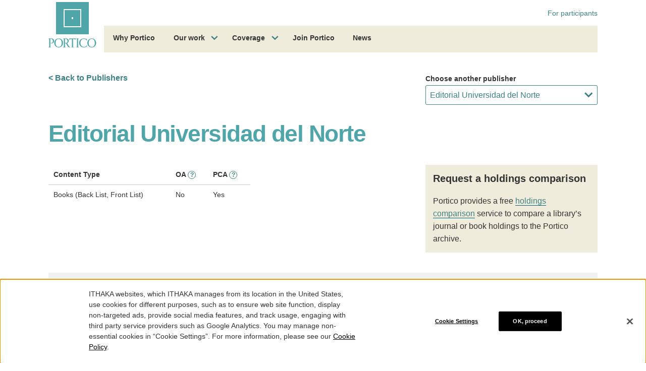

--- FILE ---
content_type: text/html; charset=UTF-8
request_url: https://www.portico.org/publishers/editunivnorte/?start_with=S&sorting=desc
body_size: 49353
content:
<!DOCTYPE html>
<html lang="en" class="no-js">
<head>
    <!-- Google Tag Manager -->
    <script>(function(w,d,s,l,i){w[l]=w[l]||[];w[l].push({'gtm.start':
            new Date().getTime(),event:'gtm.js'});var f=d.getElementsByTagName(s)[0],
            j=d.createElement(s),dl=l!='dataLayer'?'&l='+l:'';j.async=true;j.src=
            'https://www.googletagmanager.com/gtm.js?id='+i+dl;f.parentNode.insertBefore(j,f);
        })(window,document,'script','dataLayer','GTM-KBZBHQT');</script>
    <!-- End Google Tag Manager -->

    <meta charset="UTF-8" /><script type="text/javascript">(window.NREUM||(NREUM={})).init={privacy:{cookies_enabled:false},ajax:{deny_list:["bam.nr-data.net"]},feature_flags:["soft_nav"]};(window.NREUM||(NREUM={})).loader_config={licenseKey:"260845e8dd",applicationID:"94329910",browserID:"94330431"};;/*! For license information please see nr-loader-rum-1.303.0.min.js.LICENSE.txt */
(()=>{var e,t,r={122:(e,t,r)=>{"use strict";r.d(t,{a:()=>i});var n=r(944);function i(e,t){try{if(!e||"object"!=typeof e)return(0,n.R)(3);if(!t||"object"!=typeof t)return(0,n.R)(4);const r=Object.create(Object.getPrototypeOf(t),Object.getOwnPropertyDescriptors(t)),a=0===Object.keys(r).length?e:r;for(let o in a)if(void 0!==e[o])try{if(null===e[o]){r[o]=null;continue}Array.isArray(e[o])&&Array.isArray(t[o])?r[o]=Array.from(new Set([...e[o],...t[o]])):"object"==typeof e[o]&&"object"==typeof t[o]?r[o]=i(e[o],t[o]):r[o]=e[o]}catch(e){r[o]||(0,n.R)(1,e)}return r}catch(e){(0,n.R)(2,e)}}},154:(e,t,r)=>{"use strict";r.d(t,{OF:()=>c,RI:()=>i,WN:()=>u,bv:()=>a,gm:()=>o,mw:()=>s,sb:()=>d});var n=r(863);const i="undefined"!=typeof window&&!!window.document,a="undefined"!=typeof WorkerGlobalScope&&("undefined"!=typeof self&&self instanceof WorkerGlobalScope&&self.navigator instanceof WorkerNavigator||"undefined"!=typeof globalThis&&globalThis instanceof WorkerGlobalScope&&globalThis.navigator instanceof WorkerNavigator),o=i?window:"undefined"!=typeof WorkerGlobalScope&&("undefined"!=typeof self&&self instanceof WorkerGlobalScope&&self||"undefined"!=typeof globalThis&&globalThis instanceof WorkerGlobalScope&&globalThis),s=Boolean("hidden"===o?.document?.visibilityState),c=/iPad|iPhone|iPod/.test(o.navigator?.userAgent),d=c&&"undefined"==typeof SharedWorker,u=((()=>{const e=o.navigator?.userAgent?.match(/Firefox[/\s](\d+\.\d+)/);Array.isArray(e)&&e.length>=2&&e[1]})(),Date.now()-(0,n.t)())},163:(e,t,r)=>{"use strict";r.d(t,{j:()=>E});var n=r(384),i=r(741);var a=r(555);r(860).K7.genericEvents;const o="experimental.resources",s="register",c=e=>{if(!e||"string"!=typeof e)return!1;try{document.createDocumentFragment().querySelector(e)}catch{return!1}return!0};var d=r(614),u=r(944),l=r(122);const f="[data-nr-mask]",g=e=>(0,l.a)(e,(()=>{const e={feature_flags:[],experimental:{allow_registered_children:!1,resources:!1},mask_selector:"*",block_selector:"[data-nr-block]",mask_input_options:{color:!1,date:!1,"datetime-local":!1,email:!1,month:!1,number:!1,range:!1,search:!1,tel:!1,text:!1,time:!1,url:!1,week:!1,textarea:!1,select:!1,password:!0}};return{ajax:{deny_list:void 0,block_internal:!0,enabled:!0,autoStart:!0},api:{get allow_registered_children(){return e.feature_flags.includes(s)||e.experimental.allow_registered_children},set allow_registered_children(t){e.experimental.allow_registered_children=t},duplicate_registered_data:!1},browser_consent_mode:{enabled:!1},distributed_tracing:{enabled:void 0,exclude_newrelic_header:void 0,cors_use_newrelic_header:void 0,cors_use_tracecontext_headers:void 0,allowed_origins:void 0},get feature_flags(){return e.feature_flags},set feature_flags(t){e.feature_flags=t},generic_events:{enabled:!0,autoStart:!0},harvest:{interval:30},jserrors:{enabled:!0,autoStart:!0},logging:{enabled:!0,autoStart:!0},metrics:{enabled:!0,autoStart:!0},obfuscate:void 0,page_action:{enabled:!0},page_view_event:{enabled:!0,autoStart:!0},page_view_timing:{enabled:!0,autoStart:!0},performance:{capture_marks:!1,capture_measures:!1,capture_detail:!0,resources:{get enabled(){return e.feature_flags.includes(o)||e.experimental.resources},set enabled(t){e.experimental.resources=t},asset_types:[],first_party_domains:[],ignore_newrelic:!0}},privacy:{cookies_enabled:!0},proxy:{assets:void 0,beacon:void 0},session:{expiresMs:d.wk,inactiveMs:d.BB},session_replay:{autoStart:!0,enabled:!1,preload:!1,sampling_rate:10,error_sampling_rate:100,collect_fonts:!1,inline_images:!1,fix_stylesheets:!0,mask_all_inputs:!0,get mask_text_selector(){return e.mask_selector},set mask_text_selector(t){c(t)?e.mask_selector="".concat(t,",").concat(f):""===t||null===t?e.mask_selector=f:(0,u.R)(5,t)},get block_class(){return"nr-block"},get ignore_class(){return"nr-ignore"},get mask_text_class(){return"nr-mask"},get block_selector(){return e.block_selector},set block_selector(t){c(t)?e.block_selector+=",".concat(t):""!==t&&(0,u.R)(6,t)},get mask_input_options(){return e.mask_input_options},set mask_input_options(t){t&&"object"==typeof t?e.mask_input_options={...t,password:!0}:(0,u.R)(7,t)}},session_trace:{enabled:!0,autoStart:!0},soft_navigations:{enabled:!0,autoStart:!0},spa:{enabled:!0,autoStart:!0},ssl:void 0,user_actions:{enabled:!0,elementAttributes:["id","className","tagName","type"]}}})());var p=r(154),h=r(324);let m=0;const v={buildEnv:h.F3,distMethod:h.Xs,version:h.xv,originTime:p.WN},b={consented:!1},y={appMetadata:{},get consented(){return this.session?.state?.consent||b.consented},set consented(e){b.consented=e},customTransaction:void 0,denyList:void 0,disabled:!1,harvester:void 0,isolatedBacklog:!1,isRecording:!1,loaderType:void 0,maxBytes:3e4,obfuscator:void 0,onerror:void 0,ptid:void 0,releaseIds:{},session:void 0,timeKeeper:void 0,registeredEntities:[],jsAttributesMetadata:{bytes:0},get harvestCount(){return++m}},_=e=>{const t=(0,l.a)(e,y),r=Object.keys(v).reduce((e,t)=>(e[t]={value:v[t],writable:!1,configurable:!0,enumerable:!0},e),{});return Object.defineProperties(t,r)};var w=r(701);const x=e=>{const t=e.startsWith("http");e+="/",r.p=t?e:"https://"+e};var S=r(836),k=r(241);const R={accountID:void 0,trustKey:void 0,agentID:void 0,licenseKey:void 0,applicationID:void 0,xpid:void 0},A=e=>(0,l.a)(e,R),T=new Set;function E(e,t={},r,o){let{init:s,info:c,loader_config:d,runtime:u={},exposed:l=!0}=t;if(!c){const e=(0,n.pV)();s=e.init,c=e.info,d=e.loader_config}e.init=g(s||{}),e.loader_config=A(d||{}),c.jsAttributes??={},p.bv&&(c.jsAttributes.isWorker=!0),e.info=(0,a.D)(c);const f=e.init,h=[c.beacon,c.errorBeacon];T.has(e.agentIdentifier)||(f.proxy.assets&&(x(f.proxy.assets),h.push(f.proxy.assets)),f.proxy.beacon&&h.push(f.proxy.beacon),e.beacons=[...h],function(e){const t=(0,n.pV)();Object.getOwnPropertyNames(i.W.prototype).forEach(r=>{const n=i.W.prototype[r];if("function"!=typeof n||"constructor"===n)return;let a=t[r];e[r]&&!1!==e.exposed&&"micro-agent"!==e.runtime?.loaderType&&(t[r]=(...t)=>{const n=e[r](...t);return a?a(...t):n})})}(e),(0,n.US)("activatedFeatures",w.B),e.runSoftNavOverSpa&&=!0===f.soft_navigations.enabled&&f.feature_flags.includes("soft_nav")),u.denyList=[...f.ajax.deny_list||[],...f.ajax.block_internal?h:[]],u.ptid=e.agentIdentifier,u.loaderType=r,e.runtime=_(u),T.has(e.agentIdentifier)||(e.ee=S.ee.get(e.agentIdentifier),e.exposed=l,(0,k.W)({agentIdentifier:e.agentIdentifier,drained:!!w.B?.[e.agentIdentifier],type:"lifecycle",name:"initialize",feature:void 0,data:e.config})),T.add(e.agentIdentifier)}},234:(e,t,r)=>{"use strict";r.d(t,{W:()=>a});var n=r(836),i=r(687);class a{constructor(e,t){this.agentIdentifier=e,this.ee=n.ee.get(e),this.featureName=t,this.blocked=!1}deregisterDrain(){(0,i.x3)(this.agentIdentifier,this.featureName)}}},241:(e,t,r)=>{"use strict";r.d(t,{W:()=>a});var n=r(154);const i="newrelic";function a(e={}){try{n.gm.dispatchEvent(new CustomEvent(i,{detail:e}))}catch(e){}}},261:(e,t,r)=>{"use strict";r.d(t,{$9:()=>d,BL:()=>s,CH:()=>g,Dl:()=>_,Fw:()=>y,PA:()=>m,Pl:()=>n,Pv:()=>k,Tb:()=>l,U2:()=>a,V1:()=>S,Wb:()=>x,bt:()=>b,cD:()=>v,d3:()=>w,dT:()=>c,eY:()=>p,fF:()=>f,hG:()=>i,k6:()=>o,nb:()=>h,o5:()=>u});const n="api-",i="addPageAction",a="addToTrace",o="addRelease",s="finished",c="interaction",d="log",u="noticeError",l="pauseReplay",f="recordCustomEvent",g="recordReplay",p="register",h="setApplicationVersion",m="setCurrentRouteName",v="setCustomAttribute",b="setErrorHandler",y="setPageViewName",_="setUserId",w="start",x="wrapLogger",S="measure",k="consent"},289:(e,t,r)=>{"use strict";r.d(t,{GG:()=>a,Qr:()=>s,sB:()=>o});var n=r(878);function i(){return"undefined"==typeof document||"complete"===document.readyState}function a(e,t){if(i())return e();(0,n.sp)("load",e,t)}function o(e){if(i())return e();(0,n.DD)("DOMContentLoaded",e)}function s(e){if(i())return e();(0,n.sp)("popstate",e)}},324:(e,t,r)=>{"use strict";r.d(t,{F3:()=>i,Xs:()=>a,xv:()=>n});const n="1.303.0",i="PROD",a="CDN"},374:(e,t,r)=>{r.nc=(()=>{try{return document?.currentScript?.nonce}catch(e){}return""})()},384:(e,t,r)=>{"use strict";r.d(t,{NT:()=>o,US:()=>u,Zm:()=>s,bQ:()=>d,dV:()=>c,pV:()=>l});var n=r(154),i=r(863),a=r(910);const o={beacon:"bam.nr-data.net",errorBeacon:"bam.nr-data.net"};function s(){return n.gm.NREUM||(n.gm.NREUM={}),void 0===n.gm.newrelic&&(n.gm.newrelic=n.gm.NREUM),n.gm.NREUM}function c(){let e=s();return e.o||(e.o={ST:n.gm.setTimeout,SI:n.gm.setImmediate||n.gm.setInterval,CT:n.gm.clearTimeout,XHR:n.gm.XMLHttpRequest,REQ:n.gm.Request,EV:n.gm.Event,PR:n.gm.Promise,MO:n.gm.MutationObserver,FETCH:n.gm.fetch,WS:n.gm.WebSocket},(0,a.i)(...Object.values(e.o))),e}function d(e,t){let r=s();r.initializedAgents??={},t.initializedAt={ms:(0,i.t)(),date:new Date},r.initializedAgents[e]=t}function u(e,t){s()[e]=t}function l(){return function(){let e=s();const t=e.info||{};e.info={beacon:o.beacon,errorBeacon:o.errorBeacon,...t}}(),function(){let e=s();const t=e.init||{};e.init={...t}}(),c(),function(){let e=s();const t=e.loader_config||{};e.loader_config={...t}}(),s()}},389:(e,t,r)=>{"use strict";function n(e,t=500,r={}){const n=r?.leading||!1;let i;return(...r)=>{n&&void 0===i&&(e.apply(this,r),i=setTimeout(()=>{i=clearTimeout(i)},t)),n||(clearTimeout(i),i=setTimeout(()=>{e.apply(this,r)},t))}}function i(e){let t=!1;return(...r)=>{t||(t=!0,e.apply(this,r))}}r.d(t,{J:()=>i,s:()=>n})},555:(e,t,r)=>{"use strict";r.d(t,{D:()=>s,f:()=>o});var n=r(384),i=r(122);const a={beacon:n.NT.beacon,errorBeacon:n.NT.errorBeacon,licenseKey:void 0,applicationID:void 0,sa:void 0,queueTime:void 0,applicationTime:void 0,ttGuid:void 0,user:void 0,account:void 0,product:void 0,extra:void 0,jsAttributes:{},userAttributes:void 0,atts:void 0,transactionName:void 0,tNamePlain:void 0};function o(e){try{return!!e.licenseKey&&!!e.errorBeacon&&!!e.applicationID}catch(e){return!1}}const s=e=>(0,i.a)(e,a)},566:(e,t,r)=>{"use strict";r.d(t,{LA:()=>s,bz:()=>o});var n=r(154);const i="xxxxxxxx-xxxx-4xxx-yxxx-xxxxxxxxxxxx";function a(e,t){return e?15&e[t]:16*Math.random()|0}function o(){const e=n.gm?.crypto||n.gm?.msCrypto;let t,r=0;return e&&e.getRandomValues&&(t=e.getRandomValues(new Uint8Array(30))),i.split("").map(e=>"x"===e?a(t,r++).toString(16):"y"===e?(3&a()|8).toString(16):e).join("")}function s(e){const t=n.gm?.crypto||n.gm?.msCrypto;let r,i=0;t&&t.getRandomValues&&(r=t.getRandomValues(new Uint8Array(e)));const o=[];for(var s=0;s<e;s++)o.push(a(r,i++).toString(16));return o.join("")}},606:(e,t,r)=>{"use strict";r.d(t,{i:()=>a});var n=r(908);a.on=o;var i=a.handlers={};function a(e,t,r,a){o(a||n.d,i,e,t,r)}function o(e,t,r,i,a){a||(a="feature"),e||(e=n.d);var o=t[a]=t[a]||{};(o[r]=o[r]||[]).push([e,i])}},607:(e,t,r)=>{"use strict";r.d(t,{W:()=>n});const n=(0,r(566).bz)()},614:(e,t,r)=>{"use strict";r.d(t,{BB:()=>o,H3:()=>n,g:()=>d,iL:()=>c,tS:()=>s,uh:()=>i,wk:()=>a});const n="NRBA",i="SESSION",a=144e5,o=18e5,s={STARTED:"session-started",PAUSE:"session-pause",RESET:"session-reset",RESUME:"session-resume",UPDATE:"session-update"},c={SAME_TAB:"same-tab",CROSS_TAB:"cross-tab"},d={OFF:0,FULL:1,ERROR:2}},630:(e,t,r)=>{"use strict";r.d(t,{T:()=>n});const n=r(860).K7.pageViewEvent},646:(e,t,r)=>{"use strict";r.d(t,{y:()=>n});class n{constructor(e){this.contextId=e}}},687:(e,t,r)=>{"use strict";r.d(t,{Ak:()=>d,Ze:()=>f,x3:()=>u});var n=r(241),i=r(836),a=r(606),o=r(860),s=r(646);const c={};function d(e,t){const r={staged:!1,priority:o.P3[t]||0};l(e),c[e].get(t)||c[e].set(t,r)}function u(e,t){e&&c[e]&&(c[e].get(t)&&c[e].delete(t),p(e,t,!1),c[e].size&&g(e))}function l(e){if(!e)throw new Error("agentIdentifier required");c[e]||(c[e]=new Map)}function f(e="",t="feature",r=!1){if(l(e),!e||!c[e].get(t)||r)return p(e,t);c[e].get(t).staged=!0,g(e)}function g(e){const t=Array.from(c[e]);t.every(([e,t])=>t.staged)&&(t.sort((e,t)=>e[1].priority-t[1].priority),t.forEach(([t])=>{c[e].delete(t),p(e,t)}))}function p(e,t,r=!0){const o=e?i.ee.get(e):i.ee,c=a.i.handlers;if(!o.aborted&&o.backlog&&c){if((0,n.W)({agentIdentifier:e,type:"lifecycle",name:"drain",feature:t}),r){const e=o.backlog[t],r=c[t];if(r){for(let t=0;e&&t<e.length;++t)h(e[t],r);Object.entries(r).forEach(([e,t])=>{Object.values(t||{}).forEach(t=>{t[0]?.on&&t[0]?.context()instanceof s.y&&t[0].on(e,t[1])})})}}o.isolatedBacklog||delete c[t],o.backlog[t]=null,o.emit("drain-"+t,[])}}function h(e,t){var r=e[1];Object.values(t[r]||{}).forEach(t=>{var r=e[0];if(t[0]===r){var n=t[1],i=e[3],a=e[2];n.apply(i,a)}})}},699:(e,t,r)=>{"use strict";r.d(t,{It:()=>a,KC:()=>s,No:()=>i,qh:()=>o});var n=r(860);const i=16e3,a=1e6,o="SESSION_ERROR",s={[n.K7.logging]:!0,[n.K7.genericEvents]:!1,[n.K7.jserrors]:!1,[n.K7.ajax]:!1}},701:(e,t,r)=>{"use strict";r.d(t,{B:()=>a,t:()=>o});var n=r(241);const i=new Set,a={};function o(e,t){const r=t.agentIdentifier;a[r]??={},e&&"object"==typeof e&&(i.has(r)||(t.ee.emit("rumresp",[e]),a[r]=e,i.add(r),(0,n.W)({agentIdentifier:r,loaded:!0,drained:!0,type:"lifecycle",name:"load",feature:void 0,data:e})))}},741:(e,t,r)=>{"use strict";r.d(t,{W:()=>a});var n=r(944),i=r(261);class a{#e(e,...t){if(this[e]!==a.prototype[e])return this[e](...t);(0,n.R)(35,e)}addPageAction(e,t){return this.#e(i.hG,e,t)}register(e){return this.#e(i.eY,e)}recordCustomEvent(e,t){return this.#e(i.fF,e,t)}setPageViewName(e,t){return this.#e(i.Fw,e,t)}setCustomAttribute(e,t,r){return this.#e(i.cD,e,t,r)}noticeError(e,t){return this.#e(i.o5,e,t)}setUserId(e){return this.#e(i.Dl,e)}setApplicationVersion(e){return this.#e(i.nb,e)}setErrorHandler(e){return this.#e(i.bt,e)}addRelease(e,t){return this.#e(i.k6,e,t)}log(e,t){return this.#e(i.$9,e,t)}start(){return this.#e(i.d3)}finished(e){return this.#e(i.BL,e)}recordReplay(){return this.#e(i.CH)}pauseReplay(){return this.#e(i.Tb)}addToTrace(e){return this.#e(i.U2,e)}setCurrentRouteName(e){return this.#e(i.PA,e)}interaction(e){return this.#e(i.dT,e)}wrapLogger(e,t,r){return this.#e(i.Wb,e,t,r)}measure(e,t){return this.#e(i.V1,e,t)}consent(e){return this.#e(i.Pv,e)}}},773:(e,t,r)=>{"use strict";r.d(t,{z_:()=>a,XG:()=>s,TZ:()=>n,rs:()=>i,xV:()=>o});r(154),r(566),r(384);const n=r(860).K7.metrics,i="sm",a="cm",o="storeSupportabilityMetrics",s="storeEventMetrics"},782:(e,t,r)=>{"use strict";r.d(t,{T:()=>n});const n=r(860).K7.pageViewTiming},836:(e,t,r)=>{"use strict";r.d(t,{P:()=>s,ee:()=>c});var n=r(384),i=r(990),a=r(646),o=r(607);const s="nr@context:".concat(o.W),c=function e(t,r){var n={},o={},u={},l=!1;try{l=16===r.length&&d.initializedAgents?.[r]?.runtime.isolatedBacklog}catch(e){}var f={on:p,addEventListener:p,removeEventListener:function(e,t){var r=n[e];if(!r)return;for(var i=0;i<r.length;i++)r[i]===t&&r.splice(i,1)},emit:function(e,r,n,i,a){!1!==a&&(a=!0);if(c.aborted&&!i)return;t&&a&&t.emit(e,r,n);var s=g(n);h(e).forEach(e=>{e.apply(s,r)});var d=v()[o[e]];d&&d.push([f,e,r,s]);return s},get:m,listeners:h,context:g,buffer:function(e,t){const r=v();if(t=t||"feature",f.aborted)return;Object.entries(e||{}).forEach(([e,n])=>{o[n]=t,t in r||(r[t]=[])})},abort:function(){f._aborted=!0,Object.keys(f.backlog).forEach(e=>{delete f.backlog[e]})},isBuffering:function(e){return!!v()[o[e]]},debugId:r,backlog:l?{}:t&&"object"==typeof t.backlog?t.backlog:{},isolatedBacklog:l};return Object.defineProperty(f,"aborted",{get:()=>{let e=f._aborted||!1;return e||(t&&(e=t.aborted),e)}}),f;function g(e){return e&&e instanceof a.y?e:e?(0,i.I)(e,s,()=>new a.y(s)):new a.y(s)}function p(e,t){n[e]=h(e).concat(t)}function h(e){return n[e]||[]}function m(t){return u[t]=u[t]||e(f,t)}function v(){return f.backlog}}(void 0,"globalEE"),d=(0,n.Zm)();d.ee||(d.ee=c)},843:(e,t,r)=>{"use strict";r.d(t,{u:()=>i});var n=r(878);function i(e,t=!1,r,i){(0,n.DD)("visibilitychange",function(){if(t)return void("hidden"===document.visibilityState&&e());e(document.visibilityState)},r,i)}},860:(e,t,r)=>{"use strict";r.d(t,{$J:()=>u,K7:()=>c,P3:()=>d,XX:()=>i,Yy:()=>s,df:()=>a,qY:()=>n,v4:()=>o});const n="events",i="jserrors",a="browser/blobs",o="rum",s="browser/logs",c={ajax:"ajax",genericEvents:"generic_events",jserrors:i,logging:"logging",metrics:"metrics",pageAction:"page_action",pageViewEvent:"page_view_event",pageViewTiming:"page_view_timing",sessionReplay:"session_replay",sessionTrace:"session_trace",softNav:"soft_navigations",spa:"spa"},d={[c.pageViewEvent]:1,[c.pageViewTiming]:2,[c.metrics]:3,[c.jserrors]:4,[c.spa]:5,[c.ajax]:6,[c.sessionTrace]:7,[c.softNav]:8,[c.sessionReplay]:9,[c.logging]:10,[c.genericEvents]:11},u={[c.pageViewEvent]:o,[c.pageViewTiming]:n,[c.ajax]:n,[c.spa]:n,[c.softNav]:n,[c.metrics]:i,[c.jserrors]:i,[c.sessionTrace]:a,[c.sessionReplay]:a,[c.logging]:s,[c.genericEvents]:"ins"}},863:(e,t,r)=>{"use strict";function n(){return Math.floor(performance.now())}r.d(t,{t:()=>n})},878:(e,t,r)=>{"use strict";function n(e,t){return{capture:e,passive:!1,signal:t}}function i(e,t,r=!1,i){window.addEventListener(e,t,n(r,i))}function a(e,t,r=!1,i){document.addEventListener(e,t,n(r,i))}r.d(t,{DD:()=>a,jT:()=>n,sp:()=>i})},908:(e,t,r)=>{"use strict";r.d(t,{d:()=>n,p:()=>i});var n=r(836).ee.get("handle");function i(e,t,r,i,a){a?(a.buffer([e],i),a.emit(e,t,r)):(n.buffer([e],i),n.emit(e,t,r))}},910:(e,t,r)=>{"use strict";r.d(t,{i:()=>a});var n=r(944);const i=new Map;function a(...e){return e.every(e=>{if(i.has(e))return i.get(e);const t="function"==typeof e&&e.toString().includes("[native code]");return t||(0,n.R)(64,e?.name||e?.toString()),i.set(e,t),t})}},944:(e,t,r)=>{"use strict";r.d(t,{R:()=>i});var n=r(241);function i(e,t){"function"==typeof console.debug&&(console.debug("New Relic Warning: https://github.com/newrelic/newrelic-browser-agent/blob/main/docs/warning-codes.md#".concat(e),t),(0,n.W)({agentIdentifier:null,drained:null,type:"data",name:"warn",feature:"warn",data:{code:e,secondary:t}}))}},990:(e,t,r)=>{"use strict";r.d(t,{I:()=>i});var n=Object.prototype.hasOwnProperty;function i(e,t,r){if(n.call(e,t))return e[t];var i=r();if(Object.defineProperty&&Object.keys)try{return Object.defineProperty(e,t,{value:i,writable:!0,enumerable:!1}),i}catch(e){}return e[t]=i,i}}},n={};function i(e){var t=n[e];if(void 0!==t)return t.exports;var a=n[e]={exports:{}};return r[e](a,a.exports,i),a.exports}i.m=r,i.d=(e,t)=>{for(var r in t)i.o(t,r)&&!i.o(e,r)&&Object.defineProperty(e,r,{enumerable:!0,get:t[r]})},i.f={},i.e=e=>Promise.all(Object.keys(i.f).reduce((t,r)=>(i.f[r](e,t),t),[])),i.u=e=>"nr-rum-1.303.0.min.js",i.o=(e,t)=>Object.prototype.hasOwnProperty.call(e,t),e={},t="NRBA-1.303.0.PROD:",i.l=(r,n,a,o)=>{if(e[r])e[r].push(n);else{var s,c;if(void 0!==a)for(var d=document.getElementsByTagName("script"),u=0;u<d.length;u++){var l=d[u];if(l.getAttribute("src")==r||l.getAttribute("data-webpack")==t+a){s=l;break}}if(!s){c=!0;var f={296:"sha512-DjFbtykbDCyUDGsp+l/dYhH0LhW/Jv9sDnc+aleTRmpV1ZRfyOeip4Sv4USz3Fk0DZCWshsM7d24cTr9Xf3L/A=="};(s=document.createElement("script")).charset="utf-8",i.nc&&s.setAttribute("nonce",i.nc),s.setAttribute("data-webpack",t+a),s.src=r,0!==s.src.indexOf(window.location.origin+"/")&&(s.crossOrigin="anonymous"),f[o]&&(s.integrity=f[o])}e[r]=[n];var g=(t,n)=>{s.onerror=s.onload=null,clearTimeout(p);var i=e[r];if(delete e[r],s.parentNode&&s.parentNode.removeChild(s),i&&i.forEach(e=>e(n)),t)return t(n)},p=setTimeout(g.bind(null,void 0,{type:"timeout",target:s}),12e4);s.onerror=g.bind(null,s.onerror),s.onload=g.bind(null,s.onload),c&&document.head.appendChild(s)}},i.r=e=>{"undefined"!=typeof Symbol&&Symbol.toStringTag&&Object.defineProperty(e,Symbol.toStringTag,{value:"Module"}),Object.defineProperty(e,"__esModule",{value:!0})},i.p="https://js-agent.newrelic.com/",(()=>{var e={374:0,840:0};i.f.j=(t,r)=>{var n=i.o(e,t)?e[t]:void 0;if(0!==n)if(n)r.push(n[2]);else{var a=new Promise((r,i)=>n=e[t]=[r,i]);r.push(n[2]=a);var o=i.p+i.u(t),s=new Error;i.l(o,r=>{if(i.o(e,t)&&(0!==(n=e[t])&&(e[t]=void 0),n)){var a=r&&("load"===r.type?"missing":r.type),o=r&&r.target&&r.target.src;s.message="Loading chunk "+t+" failed.\n("+a+": "+o+")",s.name="ChunkLoadError",s.type=a,s.request=o,n[1](s)}},"chunk-"+t,t)}};var t=(t,r)=>{var n,a,[o,s,c]=r,d=0;if(o.some(t=>0!==e[t])){for(n in s)i.o(s,n)&&(i.m[n]=s[n]);if(c)c(i)}for(t&&t(r);d<o.length;d++)a=o[d],i.o(e,a)&&e[a]&&e[a][0](),e[a]=0},r=self["webpackChunk:NRBA-1.303.0.PROD"]=self["webpackChunk:NRBA-1.303.0.PROD"]||[];r.forEach(t.bind(null,0)),r.push=t.bind(null,r.push.bind(r))})(),(()=>{"use strict";i(374);var e=i(566),t=i(741);class r extends t.W{agentIdentifier=(0,e.LA)(16)}var n=i(860);const a=Object.values(n.K7);var o=i(163);var s=i(908),c=i(863),d=i(261),u=i(241),l=i(944),f=i(701),g=i(773);function p(e,t,i,a){const o=a||i;!o||o[e]&&o[e]!==r.prototype[e]||(o[e]=function(){(0,s.p)(g.xV,["API/"+e+"/called"],void 0,n.K7.metrics,i.ee),(0,u.W)({agentIdentifier:i.agentIdentifier,drained:!!f.B?.[i.agentIdentifier],type:"data",name:"api",feature:d.Pl+e,data:{}});try{return t.apply(this,arguments)}catch(e){(0,l.R)(23,e)}})}function h(e,t,r,n,i){const a=e.info;null===r?delete a.jsAttributes[t]:a.jsAttributes[t]=r,(i||null===r)&&(0,s.p)(d.Pl+n,[(0,c.t)(),t,r],void 0,"session",e.ee)}var m=i(687),v=i(234),b=i(289),y=i(154),_=i(384);const w=e=>y.RI&&!0===e?.privacy.cookies_enabled;function x(e){return!!(0,_.dV)().o.MO&&w(e)&&!0===e?.session_trace.enabled}var S=i(389),k=i(699);class R extends v.W{constructor(e,t){super(e.agentIdentifier,t),this.agentRef=e,this.abortHandler=void 0,this.featAggregate=void 0,this.loadedSuccessfully=void 0,this.onAggregateImported=new Promise(e=>{this.loadedSuccessfully=e}),this.deferred=Promise.resolve(),!1===e.init[this.featureName].autoStart?this.deferred=new Promise((t,r)=>{this.ee.on("manual-start-all",(0,S.J)(()=>{(0,m.Ak)(e.agentIdentifier,this.featureName),t()}))}):(0,m.Ak)(e.agentIdentifier,t)}importAggregator(e,t,r={}){if(this.featAggregate)return;const n=async()=>{let n;await this.deferred;try{if(w(e.init)){const{setupAgentSession:t}=await i.e(296).then(i.bind(i,305));n=t(e)}}catch(e){(0,l.R)(20,e),this.ee.emit("internal-error",[e]),(0,s.p)(k.qh,[e],void 0,this.featureName,this.ee)}try{if(!this.#t(this.featureName,n,e.init))return(0,m.Ze)(this.agentIdentifier,this.featureName),void this.loadedSuccessfully(!1);const{Aggregate:i}=await t();this.featAggregate=new i(e,r),e.runtime.harvester.initializedAggregates.push(this.featAggregate),this.loadedSuccessfully(!0)}catch(e){(0,l.R)(34,e),this.abortHandler?.(),(0,m.Ze)(this.agentIdentifier,this.featureName,!0),this.loadedSuccessfully(!1),this.ee&&this.ee.abort()}};y.RI?(0,b.GG)(()=>n(),!0):n()}#t(e,t,r){if(this.blocked)return!1;switch(e){case n.K7.sessionReplay:return x(r)&&!!t;case n.K7.sessionTrace:return!!t;default:return!0}}}var A=i(630),T=i(614);class E extends R{static featureName=A.T;constructor(e){var t;super(e,A.T),this.setupInspectionEvents(e.agentIdentifier),t=e,p(d.Fw,function(e,r){"string"==typeof e&&("/"!==e.charAt(0)&&(e="/"+e),t.runtime.customTransaction=(r||"http://custom.transaction")+e,(0,s.p)(d.Pl+d.Fw,[(0,c.t)()],void 0,void 0,t.ee))},t),this.importAggregator(e,()=>i.e(296).then(i.bind(i,108)))}setupInspectionEvents(e){const t=(t,r)=>{t&&(0,u.W)({agentIdentifier:e,timeStamp:t.timeStamp,loaded:"complete"===t.target.readyState,type:"window",name:r,data:t.target.location+""})};(0,b.sB)(e=>{t(e,"DOMContentLoaded")}),(0,b.GG)(e=>{t(e,"load")}),(0,b.Qr)(e=>{t(e,"navigate")}),this.ee.on(T.tS.UPDATE,(t,r)=>{(0,u.W)({agentIdentifier:e,type:"lifecycle",name:"session",data:r})})}}var N=i(843),j=i(878),I=i(782);class P extends R{static featureName=I.T;constructor(e){super(e,I.T),y.RI&&((0,N.u)(()=>(0,s.p)("docHidden",[(0,c.t)()],void 0,I.T,this.ee),!0),(0,j.sp)("pagehide",()=>(0,s.p)("winPagehide",[(0,c.t)()],void 0,I.T,this.ee)),this.importAggregator(e,()=>i.e(296).then(i.bind(i,350))))}}class O extends R{static featureName=g.TZ;constructor(e){super(e,g.TZ),y.RI&&document.addEventListener("securitypolicyviolation",e=>{(0,s.p)(g.xV,["Generic/CSPViolation/Detected"],void 0,this.featureName,this.ee)}),this.importAggregator(e,()=>i.e(296).then(i.bind(i,623)))}}new class extends r{constructor(e){var t;(super(),y.gm)?(this.features={},(0,_.bQ)(this.agentIdentifier,this),this.desiredFeatures=new Set(e.features||[]),this.desiredFeatures.add(E),this.runSoftNavOverSpa=[...this.desiredFeatures].some(e=>e.featureName===n.K7.softNav),(0,o.j)(this,e,e.loaderType||"agent"),t=this,p(d.cD,function(e,r,n=!1){if("string"==typeof e){if(["string","number","boolean"].includes(typeof r)||null===r)return h(t,e,r,d.cD,n);(0,l.R)(40,typeof r)}else(0,l.R)(39,typeof e)},t),function(e){p(d.Dl,function(t){if("string"==typeof t||null===t)return h(e,"enduser.id",t,d.Dl,!0);(0,l.R)(41,typeof t)},e)}(this),function(e){p(d.nb,function(t){if("string"==typeof t||null===t)return h(e,"application.version",t,d.nb,!1);(0,l.R)(42,typeof t)},e)}(this),function(e){p(d.d3,function(){e.ee.emit("manual-start-all")},e)}(this),function(e){p(d.Pv,function(t=!0){if("boolean"==typeof t){if((0,s.p)(d.Pl+d.Pv,[t],void 0,"session",e.ee),e.runtime.consented=t,t){const t=e.features.page_view_event;t.onAggregateImported.then(e=>{const r=t.featAggregate;e&&!r.sentRum&&r.sendRum()})}}else(0,l.R)(65,typeof t)},e)}(this),this.run()):(0,l.R)(21)}get config(){return{info:this.info,init:this.init,loader_config:this.loader_config,runtime:this.runtime}}get api(){return this}run(){try{const e=function(e){const t={};return a.forEach(r=>{t[r]=!!e[r]?.enabled}),t}(this.init),t=[...this.desiredFeatures];t.sort((e,t)=>n.P3[e.featureName]-n.P3[t.featureName]),t.forEach(t=>{if(!e[t.featureName]&&t.featureName!==n.K7.pageViewEvent)return;if(this.runSoftNavOverSpa&&t.featureName===n.K7.spa)return;if(!this.runSoftNavOverSpa&&t.featureName===n.K7.softNav)return;const r=function(e){switch(e){case n.K7.ajax:return[n.K7.jserrors];case n.K7.sessionTrace:return[n.K7.ajax,n.K7.pageViewEvent];case n.K7.sessionReplay:return[n.K7.sessionTrace];case n.K7.pageViewTiming:return[n.K7.pageViewEvent];default:return[]}}(t.featureName).filter(e=>!(e in this.features));r.length>0&&(0,l.R)(36,{targetFeature:t.featureName,missingDependencies:r}),this.features[t.featureName]=new t(this)})}catch(e){(0,l.R)(22,e);for(const e in this.features)this.features[e].abortHandler?.();const t=(0,_.Zm)();delete t.initializedAgents[this.agentIdentifier]?.features,delete this.sharedAggregator;return t.ee.get(this.agentIdentifier).abort(),!1}}}({features:[E,P,O],loaderType:"lite"})})()})();</script>
    <meta name="format-detection" content="telephone=no">
    <meta name="viewport" content="width=device-width, initial-scale=1, shrink-to-fit=no"/>
            <meta name='robots' content='index, follow, max-image-preview:large, max-snippet:-1, max-video-preview:-1' />
	<style>img:is([sizes="auto" i], [sizes^="auto," i]) { contain-intrinsic-size: 3000px 1500px }</style>
			<!-- Custom Data Layer for Google Tag Manager -->
		<script id="dataLayerUpdate">
			var dataLayer = window.dataLayer = window.dataLayer || [];
			dataLayer.push({
    "pageTitle": "Editorial Universidad del Norte - Portico",
    "loggedIn": "no"
});
		</script>
		<!-- End Custom Data Layer for Google Tag Manager -->
	
	<!-- This site is optimized with the Yoast SEO plugin v26.0 - https://yoast.com/wordpress/plugins/seo/ -->
	<title>Editorial Universidad del Norte - Portico</title>
	<link rel="canonical" href="http://www.portico.org/publishers/editunivnorte/" />
	<meta property="og:locale" content="en_US" />
	<meta property="og:type" content="article" />
	<meta property="og:title" content="Editorial Universidad del Norte - Portico" />
	<meta property="og:url" content="http://www.portico.org/publishers/editunivnorte/" />
	<meta property="og:site_name" content="Portico" />
	<meta property="article:modified_time" content="2025-11-28T23:38:21+00:00" />
	<meta property="og:image" content="https://www.portico.org/wp-content/uploads/2021/03/portico_logo_1200x630px.png" />
	<meta property="og:image:width" content="1200" />
	<meta property="og:image:height" content="630" />
	<meta property="og:image:type" content="image/png" />
	<meta name="twitter:card" content="summary_large_image" />
	<meta name="twitter:site" content="@Portico_Digital" />
	<script type="application/ld+json" class="yoast-schema-graph">{"@context":"https://schema.org","@graph":[{"@type":"WebPage","@id":"http://www.portico.org/publishers/editunivnorte/","url":"http://www.portico.org/publishers/editunivnorte/","name":"Editorial Universidad del Norte - Portico","isPartOf":{"@id":"https://www.portico.org/#website"},"datePublished":"2020-07-31T19:35:28+00:00","dateModified":"2025-11-28T23:38:21+00:00","breadcrumb":{"@id":"http://www.portico.org/publishers/editunivnorte/#breadcrumb"},"inLanguage":"en-US","potentialAction":[{"@type":"ReadAction","target":["http://www.portico.org/publishers/editunivnorte/"]}]},{"@type":"BreadcrumbList","@id":"http://www.portico.org/publishers/editunivnorte/#breadcrumb","itemListElement":[{"@type":"ListItem","position":1,"name":"Home","item":"https://www.portico.org/"},{"@type":"ListItem","position":2,"name":"Publishers","item":"https://www.portico.org/publishers/"},{"@type":"ListItem","position":3,"name":"Editorial Universidad del Norte"}]},{"@type":"WebSite","@id":"https://www.portico.org/#website","url":"https://www.portico.org/","name":"Portico","description":"","potentialAction":[{"@type":"SearchAction","target":{"@type":"EntryPoint","urlTemplate":"https://www.portico.org/?s={search_term_string}"},"query-input":{"@type":"PropertyValueSpecification","valueRequired":true,"valueName":"search_term_string"}}],"inLanguage":"en-US"}]}</script>
	<!-- / Yoast SEO plugin. -->


<link rel='dns-prefetch' href='//cdnjs.cloudflare.com' />
<script type="text/javascript">
/* <![CDATA[ */
window._wpemojiSettings = {"baseUrl":"https:\/\/s.w.org\/images\/core\/emoji\/16.0.1\/72x72\/","ext":".png","svgUrl":"https:\/\/s.w.org\/images\/core\/emoji\/16.0.1\/svg\/","svgExt":".svg","source":{"concatemoji":"https:\/\/www.portico.org\/wp-includes\/js\/wp-emoji-release.min.js?ver=6.8.3"}};
/*! This file is auto-generated */
!function(s,n){var o,i,e;function c(e){try{var t={supportTests:e,timestamp:(new Date).valueOf()};sessionStorage.setItem(o,JSON.stringify(t))}catch(e){}}function p(e,t,n){e.clearRect(0,0,e.canvas.width,e.canvas.height),e.fillText(t,0,0);var t=new Uint32Array(e.getImageData(0,0,e.canvas.width,e.canvas.height).data),a=(e.clearRect(0,0,e.canvas.width,e.canvas.height),e.fillText(n,0,0),new Uint32Array(e.getImageData(0,0,e.canvas.width,e.canvas.height).data));return t.every(function(e,t){return e===a[t]})}function u(e,t){e.clearRect(0,0,e.canvas.width,e.canvas.height),e.fillText(t,0,0);for(var n=e.getImageData(16,16,1,1),a=0;a<n.data.length;a++)if(0!==n.data[a])return!1;return!0}function f(e,t,n,a){switch(t){case"flag":return n(e,"\ud83c\udff3\ufe0f\u200d\u26a7\ufe0f","\ud83c\udff3\ufe0f\u200b\u26a7\ufe0f")?!1:!n(e,"\ud83c\udde8\ud83c\uddf6","\ud83c\udde8\u200b\ud83c\uddf6")&&!n(e,"\ud83c\udff4\udb40\udc67\udb40\udc62\udb40\udc65\udb40\udc6e\udb40\udc67\udb40\udc7f","\ud83c\udff4\u200b\udb40\udc67\u200b\udb40\udc62\u200b\udb40\udc65\u200b\udb40\udc6e\u200b\udb40\udc67\u200b\udb40\udc7f");case"emoji":return!a(e,"\ud83e\udedf")}return!1}function g(e,t,n,a){var r="undefined"!=typeof WorkerGlobalScope&&self instanceof WorkerGlobalScope?new OffscreenCanvas(300,150):s.createElement("canvas"),o=r.getContext("2d",{willReadFrequently:!0}),i=(o.textBaseline="top",o.font="600 32px Arial",{});return e.forEach(function(e){i[e]=t(o,e,n,a)}),i}function t(e){var t=s.createElement("script");t.src=e,t.defer=!0,s.head.appendChild(t)}"undefined"!=typeof Promise&&(o="wpEmojiSettingsSupports",i=["flag","emoji"],n.supports={everything:!0,everythingExceptFlag:!0},e=new Promise(function(e){s.addEventListener("DOMContentLoaded",e,{once:!0})}),new Promise(function(t){var n=function(){try{var e=JSON.parse(sessionStorage.getItem(o));if("object"==typeof e&&"number"==typeof e.timestamp&&(new Date).valueOf()<e.timestamp+604800&&"object"==typeof e.supportTests)return e.supportTests}catch(e){}return null}();if(!n){if("undefined"!=typeof Worker&&"undefined"!=typeof OffscreenCanvas&&"undefined"!=typeof URL&&URL.createObjectURL&&"undefined"!=typeof Blob)try{var e="postMessage("+g.toString()+"("+[JSON.stringify(i),f.toString(),p.toString(),u.toString()].join(",")+"));",a=new Blob([e],{type:"text/javascript"}),r=new Worker(URL.createObjectURL(a),{name:"wpTestEmojiSupports"});return void(r.onmessage=function(e){c(n=e.data),r.terminate(),t(n)})}catch(e){}c(n=g(i,f,p,u))}t(n)}).then(function(e){for(var t in e)n.supports[t]=e[t],n.supports.everything=n.supports.everything&&n.supports[t],"flag"!==t&&(n.supports.everythingExceptFlag=n.supports.everythingExceptFlag&&n.supports[t]);n.supports.everythingExceptFlag=n.supports.everythingExceptFlag&&!n.supports.flag,n.DOMReady=!1,n.readyCallback=function(){n.DOMReady=!0}}).then(function(){return e}).then(function(){var e;n.supports.everything||(n.readyCallback(),(e=n.source||{}).concatemoji?t(e.concatemoji):e.wpemoji&&e.twemoji&&(t(e.twemoji),t(e.wpemoji)))}))}((window,document),window._wpemojiSettings);
/* ]]> */
</script>
<style id='wp-emoji-styles-inline-css' type='text/css'>

	img.wp-smiley, img.emoji {
		display: inline !important;
		border: none !important;
		box-shadow: none !important;
		height: 1em !important;
		width: 1em !important;
		margin: 0 0.07em !important;
		vertical-align: -0.1em !important;
		background: none !important;
		padding: 0 !important;
	}
</style>
<link rel='stylesheet' id='wp-block-library-css' href='https://www.portico.org/wp-includes/css/dist/block-library/style.min.css?ver=6.8.3' type='text/css' media='all' />
<style id='classic-theme-styles-inline-css' type='text/css'>
/*! This file is auto-generated */
.wp-block-button__link{color:#fff;background-color:#32373c;border-radius:9999px;box-shadow:none;text-decoration:none;padding:calc(.667em + 2px) calc(1.333em + 2px);font-size:1.125em}.wp-block-file__button{background:#32373c;color:#fff;text-decoration:none}
</style>
<style id='global-styles-inline-css' type='text/css'>
:root{--wp--preset--aspect-ratio--square: 1;--wp--preset--aspect-ratio--4-3: 4/3;--wp--preset--aspect-ratio--3-4: 3/4;--wp--preset--aspect-ratio--3-2: 3/2;--wp--preset--aspect-ratio--2-3: 2/3;--wp--preset--aspect-ratio--16-9: 16/9;--wp--preset--aspect-ratio--9-16: 9/16;--wp--preset--color--black: #000000;--wp--preset--color--cyan-bluish-gray: #abb8c3;--wp--preset--color--white: #ffffff;--wp--preset--color--pale-pink: #f78da7;--wp--preset--color--vivid-red: #cf2e2e;--wp--preset--color--luminous-vivid-orange: #ff6900;--wp--preset--color--luminous-vivid-amber: #fcb900;--wp--preset--color--light-green-cyan: #7bdcb5;--wp--preset--color--vivid-green-cyan: #00d084;--wp--preset--color--pale-cyan-blue: #8ed1fc;--wp--preset--color--vivid-cyan-blue: #0693e3;--wp--preset--color--vivid-purple: #9b51e0;--wp--preset--gradient--vivid-cyan-blue-to-vivid-purple: linear-gradient(135deg,rgba(6,147,227,1) 0%,rgb(155,81,224) 100%);--wp--preset--gradient--light-green-cyan-to-vivid-green-cyan: linear-gradient(135deg,rgb(122,220,180) 0%,rgb(0,208,130) 100%);--wp--preset--gradient--luminous-vivid-amber-to-luminous-vivid-orange: linear-gradient(135deg,rgba(252,185,0,1) 0%,rgba(255,105,0,1) 100%);--wp--preset--gradient--luminous-vivid-orange-to-vivid-red: linear-gradient(135deg,rgba(255,105,0,1) 0%,rgb(207,46,46) 100%);--wp--preset--gradient--very-light-gray-to-cyan-bluish-gray: linear-gradient(135deg,rgb(238,238,238) 0%,rgb(169,184,195) 100%);--wp--preset--gradient--cool-to-warm-spectrum: linear-gradient(135deg,rgb(74,234,220) 0%,rgb(151,120,209) 20%,rgb(207,42,186) 40%,rgb(238,44,130) 60%,rgb(251,105,98) 80%,rgb(254,248,76) 100%);--wp--preset--gradient--blush-light-purple: linear-gradient(135deg,rgb(255,206,236) 0%,rgb(152,150,240) 100%);--wp--preset--gradient--blush-bordeaux: linear-gradient(135deg,rgb(254,205,165) 0%,rgb(254,45,45) 50%,rgb(107,0,62) 100%);--wp--preset--gradient--luminous-dusk: linear-gradient(135deg,rgb(255,203,112) 0%,rgb(199,81,192) 50%,rgb(65,88,208) 100%);--wp--preset--gradient--pale-ocean: linear-gradient(135deg,rgb(255,245,203) 0%,rgb(182,227,212) 50%,rgb(51,167,181) 100%);--wp--preset--gradient--electric-grass: linear-gradient(135deg,rgb(202,248,128) 0%,rgb(113,206,126) 100%);--wp--preset--gradient--midnight: linear-gradient(135deg,rgb(2,3,129) 0%,rgb(40,116,252) 100%);--wp--preset--font-size--small: 13px;--wp--preset--font-size--medium: 20px;--wp--preset--font-size--large: 36px;--wp--preset--font-size--x-large: 42px;--wp--preset--spacing--20: 0.44rem;--wp--preset--spacing--30: 0.67rem;--wp--preset--spacing--40: 1rem;--wp--preset--spacing--50: 1.5rem;--wp--preset--spacing--60: 2.25rem;--wp--preset--spacing--70: 3.38rem;--wp--preset--spacing--80: 5.06rem;--wp--preset--shadow--natural: 6px 6px 9px rgba(0, 0, 0, 0.2);--wp--preset--shadow--deep: 12px 12px 50px rgba(0, 0, 0, 0.4);--wp--preset--shadow--sharp: 6px 6px 0px rgba(0, 0, 0, 0.2);--wp--preset--shadow--outlined: 6px 6px 0px -3px rgba(255, 255, 255, 1), 6px 6px rgba(0, 0, 0, 1);--wp--preset--shadow--crisp: 6px 6px 0px rgba(0, 0, 0, 1);}:where(.is-layout-flex){gap: 0.5em;}:where(.is-layout-grid){gap: 0.5em;}body .is-layout-flex{display: flex;}.is-layout-flex{flex-wrap: wrap;align-items: center;}.is-layout-flex > :is(*, div){margin: 0;}body .is-layout-grid{display: grid;}.is-layout-grid > :is(*, div){margin: 0;}:where(.wp-block-columns.is-layout-flex){gap: 2em;}:where(.wp-block-columns.is-layout-grid){gap: 2em;}:where(.wp-block-post-template.is-layout-flex){gap: 1.25em;}:where(.wp-block-post-template.is-layout-grid){gap: 1.25em;}.has-black-color{color: var(--wp--preset--color--black) !important;}.has-cyan-bluish-gray-color{color: var(--wp--preset--color--cyan-bluish-gray) !important;}.has-white-color{color: var(--wp--preset--color--white) !important;}.has-pale-pink-color{color: var(--wp--preset--color--pale-pink) !important;}.has-vivid-red-color{color: var(--wp--preset--color--vivid-red) !important;}.has-luminous-vivid-orange-color{color: var(--wp--preset--color--luminous-vivid-orange) !important;}.has-luminous-vivid-amber-color{color: var(--wp--preset--color--luminous-vivid-amber) !important;}.has-light-green-cyan-color{color: var(--wp--preset--color--light-green-cyan) !important;}.has-vivid-green-cyan-color{color: var(--wp--preset--color--vivid-green-cyan) !important;}.has-pale-cyan-blue-color{color: var(--wp--preset--color--pale-cyan-blue) !important;}.has-vivid-cyan-blue-color{color: var(--wp--preset--color--vivid-cyan-blue) !important;}.has-vivid-purple-color{color: var(--wp--preset--color--vivid-purple) !important;}.has-black-background-color{background-color: var(--wp--preset--color--black) !important;}.has-cyan-bluish-gray-background-color{background-color: var(--wp--preset--color--cyan-bluish-gray) !important;}.has-white-background-color{background-color: var(--wp--preset--color--white) !important;}.has-pale-pink-background-color{background-color: var(--wp--preset--color--pale-pink) !important;}.has-vivid-red-background-color{background-color: var(--wp--preset--color--vivid-red) !important;}.has-luminous-vivid-orange-background-color{background-color: var(--wp--preset--color--luminous-vivid-orange) !important;}.has-luminous-vivid-amber-background-color{background-color: var(--wp--preset--color--luminous-vivid-amber) !important;}.has-light-green-cyan-background-color{background-color: var(--wp--preset--color--light-green-cyan) !important;}.has-vivid-green-cyan-background-color{background-color: var(--wp--preset--color--vivid-green-cyan) !important;}.has-pale-cyan-blue-background-color{background-color: var(--wp--preset--color--pale-cyan-blue) !important;}.has-vivid-cyan-blue-background-color{background-color: var(--wp--preset--color--vivid-cyan-blue) !important;}.has-vivid-purple-background-color{background-color: var(--wp--preset--color--vivid-purple) !important;}.has-black-border-color{border-color: var(--wp--preset--color--black) !important;}.has-cyan-bluish-gray-border-color{border-color: var(--wp--preset--color--cyan-bluish-gray) !important;}.has-white-border-color{border-color: var(--wp--preset--color--white) !important;}.has-pale-pink-border-color{border-color: var(--wp--preset--color--pale-pink) !important;}.has-vivid-red-border-color{border-color: var(--wp--preset--color--vivid-red) !important;}.has-luminous-vivid-orange-border-color{border-color: var(--wp--preset--color--luminous-vivid-orange) !important;}.has-luminous-vivid-amber-border-color{border-color: var(--wp--preset--color--luminous-vivid-amber) !important;}.has-light-green-cyan-border-color{border-color: var(--wp--preset--color--light-green-cyan) !important;}.has-vivid-green-cyan-border-color{border-color: var(--wp--preset--color--vivid-green-cyan) !important;}.has-pale-cyan-blue-border-color{border-color: var(--wp--preset--color--pale-cyan-blue) !important;}.has-vivid-cyan-blue-border-color{border-color: var(--wp--preset--color--vivid-cyan-blue) !important;}.has-vivid-purple-border-color{border-color: var(--wp--preset--color--vivid-purple) !important;}.has-vivid-cyan-blue-to-vivid-purple-gradient-background{background: var(--wp--preset--gradient--vivid-cyan-blue-to-vivid-purple) !important;}.has-light-green-cyan-to-vivid-green-cyan-gradient-background{background: var(--wp--preset--gradient--light-green-cyan-to-vivid-green-cyan) !important;}.has-luminous-vivid-amber-to-luminous-vivid-orange-gradient-background{background: var(--wp--preset--gradient--luminous-vivid-amber-to-luminous-vivid-orange) !important;}.has-luminous-vivid-orange-to-vivid-red-gradient-background{background: var(--wp--preset--gradient--luminous-vivid-orange-to-vivid-red) !important;}.has-very-light-gray-to-cyan-bluish-gray-gradient-background{background: var(--wp--preset--gradient--very-light-gray-to-cyan-bluish-gray) !important;}.has-cool-to-warm-spectrum-gradient-background{background: var(--wp--preset--gradient--cool-to-warm-spectrum) !important;}.has-blush-light-purple-gradient-background{background: var(--wp--preset--gradient--blush-light-purple) !important;}.has-blush-bordeaux-gradient-background{background: var(--wp--preset--gradient--blush-bordeaux) !important;}.has-luminous-dusk-gradient-background{background: var(--wp--preset--gradient--luminous-dusk) !important;}.has-pale-ocean-gradient-background{background: var(--wp--preset--gradient--pale-ocean) !important;}.has-electric-grass-gradient-background{background: var(--wp--preset--gradient--electric-grass) !important;}.has-midnight-gradient-background{background: var(--wp--preset--gradient--midnight) !important;}.has-small-font-size{font-size: var(--wp--preset--font-size--small) !important;}.has-medium-font-size{font-size: var(--wp--preset--font-size--medium) !important;}.has-large-font-size{font-size: var(--wp--preset--font-size--large) !important;}.has-x-large-font-size{font-size: var(--wp--preset--font-size--x-large) !important;}
:where(.wp-block-post-template.is-layout-flex){gap: 1.25em;}:where(.wp-block-post-template.is-layout-grid){gap: 1.25em;}
:where(.wp-block-columns.is-layout-flex){gap: 2em;}:where(.wp-block-columns.is-layout-grid){gap: 2em;}
:root :where(.wp-block-pullquote){font-size: 1.5em;line-height: 1.6;}
</style>
<link rel='stylesheet' id='contact-form-7-css' href='https://www.portico.org/wp-content/plugins/contact-form-7/includes/css/styles.css?ver=6.1.2' type='text/css' media='all' />
<link rel='stylesheet' id='po_fts_css-css' href='https://www.portico.org/wp-content/themes/portico-timber-2017/static/lloyd.css?ver=1.1.6' type='text/css' media='all' />
<link rel='stylesheet' id='foundation_icons_css-css' href='https://www.portico.org/wp-content/themes/portico-timber-2017/static/foundation-icons/foundation-icons.css?ver=1.1.6' type='text/css' media='all' />
<link rel='stylesheet' id='po_custom_css-css' href='https://www.portico.org/wp-content/themes/portico-timber-2017/static/style.css?ver=1.1.6' type='text/css' media='all' />
<link rel='stylesheet' id='po_offcanvas_css-css' href='https://www.portico.org/wp-content/themes/portico-timber-2017/static/offcanvas.css?ver=1.1.6' type='text/css' media='all' />
<link rel='stylesheet' id='jquery_ui_css-css' href='https://cdnjs.cloudflare.com/ajax/libs/jqueryui/1.12.1/jquery-ui.min.css?ver=1.12.1' type='text/css' media='all' />
<link rel="https://api.w.org/" href="https://www.portico.org/wp-json/" /><link rel="EditURI" type="application/rsd+xml" title="RSD" href="https://www.portico.org/xmlrpc.php?rsd" />
<meta name="generator" content="WordPress 6.8.3" />
<link rel='shortlink' href='https://www.portico.org/?p=5378' />
<link rel="alternate" title="oEmbed (JSON)" type="application/json+oembed" href="https://www.portico.org/wp-json/oembed/1.0/embed?url=https%3A%2F%2Fwww.portico.org%2Fpublishers%2Feditunivnorte%2F" />
<link rel="alternate" title="oEmbed (XML)" type="text/xml+oembed" href="https://www.portico.org/wp-json/oembed/1.0/embed?url=https%3A%2F%2Fwww.portico.org%2Fpublishers%2Feditunivnorte%2F&#038;format=xml" />
<link rel="icon" href="https://www.portico.org/wp-content/uploads/2017/09/cropped-PORTICO-512-logo-32x32.png" sizes="32x32" />
<link rel="icon" href="https://www.portico.org/wp-content/uploads/2017/09/cropped-PORTICO-512-logo-192x192.png" sizes="192x192" />
<link rel="apple-touch-icon" href="https://www.portico.org/wp-content/uploads/2017/09/cropped-PORTICO-512-logo-180x180.png" />
<meta name="msapplication-TileImage" content="https://www.portico.org/wp-content/uploads/2017/09/cropped-PORTICO-512-logo-270x270.png" />

    <script>
        // remove no-js and add 'js' to the HTML
        var doc = document;
        doc.documentElement.className = doc.documentElement.className.replace("no-js","");
        doc.documentElement.className += " js ";
    </script>
</head>

<body class="wp-singular&#x20;popublisher-template-default&#x20;single&#x20;single-popublisher&#x20;postid-5378&#x20;wp-theme-portico-timber-2017" data-template="base.twig">
<!-- Google Tag Manager (noscript) -->
<noscript><iframe src="https://www.googletagmanager.com/ns.html?id=GTM-KBZBHQT"
                  height="0" width="0" style="display:none;visibility:hidden"></iframe></noscript>
<!-- End Google Tag Manager (noscript) -->

<div id="skipNav"><a class="show-on-focus" href="#content">Skip to Main Content</a></div>

<div class="off-canvas position-right show-for-small-only" id="offCanvasRight" data-off-canvas>
	<!-- Close button -->
    <button class="close-button" aria-label="Close menu" type="button" data-close>
      <span aria-hidden="true">&times;</span>
    </button>
    
    <div class="primary-menu">
       	<ul class="menu&#x20;vertical"  data-close-on-click-inside="false">
			<li class="&#x20;menu-item&#x20;menu-item-type-post_type&#x20;menu-item-object-page&#x20;menu-item-18">
			<a href="https://www.portico.org/why-portico/">Why Portico</a>
					</li>
			<li class="&#x20;menu-item&#x20;menu-item-type-post_type&#x20;menu-item-object-page&#x20;menu-item-142&#x20;menu-item-has-children">
			<a href="https://www.portico.org/our-work/">Our work</a>
				<ul class="menu&#x20;vertical"  data-close-on-click-inside="false">
			<li class="&#x20;menu-item&#x20;menu-item-type-post_type&#x20;menu-item-object-page&#x20;menu-item-17">
			<a href="https://www.portico.org/our-work/services/">Core services</a>
					</li>
			<li class="&#x20;menu-item&#x20;menu-item-type-post_type&#x20;menu-item-object-page&#x20;menu-item-203">
			<a href="https://www.portico.org/our-work/preservation-approach/">Preservation approach</a>
					</li>
			<li class="&#x20;menu-item&#x20;menu-item-type-post_type&#x20;menu-item-object-page&#x20;menu-item-2311">
			<a href="https://www.portico.org/our-work/preservation-step-step/">Preservation step by step</a>
					</li>
			<li class="&#x20;menu-item&#x20;menu-item-type-custom&#x20;menu-item-object-custom&#x20;menu-item-2024">
			<a href="/presentations/">Presentations and publications</a>
					</li>
			<li class="&#x20;menu-item&#x20;menu-item-type-post_type&#x20;menu-item-object-page&#x20;menu-item-2206">
			<a href="https://www.portico.org/our-work/community-involvement/">Community involvement</a>
					</li>
			<li class="&#x20;menu-item&#x20;menu-item-type-post_type&#x20;menu-item-object-page&#x20;menu-item-6978">
			<a href="https://www.portico.org/our-work/future-proof-your-digital-content/">Future-proof your digital content</a>
					</li>
		</ul>
		</li>
			<li class="&#x20;menu-item&#x20;menu-item-type-post_type&#x20;menu-item-object-page&#x20;menu-item-1799&#x20;menu-item-has-children">
			<a href="https://www.portico.org/coverage/">Coverage</a>
				<ul class="menu&#x20;vertical"  data-close-on-click-inside="false">
			<li class="&#x20;menu-item&#x20;menu-item-type-post_type&#x20;menu-item-object-page&#x20;menu-item-2157">
			<a href="https://www.portico.org/coverage/libraries/">Libraries</a>
					</li>
			<li class="&#x20;menu-item&#x20;menu-item-type-post_type&#x20;menu-item-object-page&#x20;menu-item-2158">
			<a href="https://www.portico.org/coverage/publishers/">Publishers</a>
					</li>
			<li class="&#x20;menu-item&#x20;menu-item-type-post_type&#x20;menu-item-object-page&#x20;menu-item-2156">
			<a href="https://www.portico.org/coverage/titles/">Titles and collections</a>
					</li>
			<li class="&#x20;menu-item&#x20;menu-item-type-post_type&#x20;menu-item-object-page&#x20;menu-item-716">
			<a href="https://www.portico.org/coverage/triggered-content/">Triggered content</a>
					</li>
			<li class="&#x20;menu-item&#x20;menu-item-type-post_type&#x20;menu-item-object-page&#x20;menu-item-1949">
			<a href="https://www.portico.org/coverage/request-holdings-comparison/">Request a holdings comparison</a>
					</li>
			<li class="&#x20;menu-item&#x20;menu-item-type-post_type&#x20;menu-item-object-page&#x20;menu-item-2224">
			<a href="https://www.portico.org/coverage/facts-and-figures/">Facts and figures</a>
					</li>
		</ul>
		</li>
			<li class="&#x20;menu-item&#x20;menu-item-type-post_type&#x20;menu-item-object-page&#x20;menu-item-141">
			<a href="https://www.portico.org/join/">Join Portico</a>
					</li>
			<li class="&#x20;menu-item&#x20;menu-item-type-post_type&#x20;menu-item-object-page&#x20;current_page_parent&#x20;menu-item-144">
			<a href="https://www.portico.org/news/">News</a>
					</li>
		</ul>
    </div><!--/.nav-primary-->
    <div class="utility-menu">
        	<ul class="menu&#x20;vertical"  data-close-on-click-inside="false">
			<li class="&#x20;menu-item&#x20;menu-item-type-post_type&#x20;menu-item-object-page&#x20;menu-item-147">
			<a href="https://www.portico.org/for-participants/">For participants</a>
					</li>
		</ul>
    </div><!--/.nav-secondary-->
</div><!-- /.off-canvas -->

<div class="off-canvas-content" data-off-canvas-content>
    <header aria-label="header">
        <nav role="navigation" aria-label="primary" class="nav row">
                             <div class="logo" role="banner">
                     <a class="logo-link" href="/" rel="JSTOR"><div class="logo_img"></div></a>
                     <span class="show-for-sr">Home</span>
                     <span class="logo-txt-link"></span>
                 </div>
                 <div class="small-12 columns">
                     <div class="show-for-small-only">
                         <button type="button" class="button hollow primary float-right off-canvas-menu-button" data-toggle="offCanvasRight">Menu</button>
                         <div class="home-link-mobile-wrapper"></div>
                     </div>
                     <div class="nav-secondary show-for-medium">
                         	<ul class="list-horizontal&#x20;no-bullet&#x20;m0"  data-close-on-click-inside="false">
			<li class="&#x20;menu-item&#x20;menu-item-type-post_type&#x20;menu-item-object-page&#x20;menu-item-147">
			<a href="https://www.portico.org/for-participants/">For participants</a>
					</li>
		</ul>
                     </div><!--/.nav-secondary-->
                     <div class="nav-primary show-for-medium">
                         	<ul class="nav-primary--menu&#x20;dropdown&#x20;menu" data-dropdown-menu data-close-on-click-inside="false">
			<li class="&#x20;menu-item&#x20;menu-item-type-post_type&#x20;menu-item-object-page&#x20;menu-item-18">
			<a href="https://www.portico.org/why-portico/">Why Portico</a>
					</li>
			<li class="&#x20;menu-item&#x20;menu-item-type-post_type&#x20;menu-item-object-page&#x20;menu-item-142&#x20;menu-item-has-children">
			<a href="https://www.portico.org/our-work/">Our work</a>
				<ul class="nav-primary--menu&#x20;dropdown&#x20;menu" data-dropdown-menu data-close-on-click-inside="false">
			<li class="&#x20;menu-item&#x20;menu-item-type-post_type&#x20;menu-item-object-page&#x20;menu-item-17">
			<a href="https://www.portico.org/our-work/services/">Core services</a>
					</li>
			<li class="&#x20;menu-item&#x20;menu-item-type-post_type&#x20;menu-item-object-page&#x20;menu-item-203">
			<a href="https://www.portico.org/our-work/preservation-approach/">Preservation approach</a>
					</li>
			<li class="&#x20;menu-item&#x20;menu-item-type-post_type&#x20;menu-item-object-page&#x20;menu-item-2311">
			<a href="https://www.portico.org/our-work/preservation-step-step/">Preservation step by step</a>
					</li>
			<li class="&#x20;menu-item&#x20;menu-item-type-custom&#x20;menu-item-object-custom&#x20;menu-item-2024">
			<a href="/presentations/">Presentations and publications</a>
					</li>
			<li class="&#x20;menu-item&#x20;menu-item-type-post_type&#x20;menu-item-object-page&#x20;menu-item-2206">
			<a href="https://www.portico.org/our-work/community-involvement/">Community involvement</a>
					</li>
			<li class="&#x20;menu-item&#x20;menu-item-type-post_type&#x20;menu-item-object-page&#x20;menu-item-6978">
			<a href="https://www.portico.org/our-work/future-proof-your-digital-content/">Future-proof your digital content</a>
					</li>
		</ul>
		</li>
			<li class="&#x20;menu-item&#x20;menu-item-type-post_type&#x20;menu-item-object-page&#x20;menu-item-1799&#x20;menu-item-has-children">
			<a href="https://www.portico.org/coverage/">Coverage</a>
				<ul class="nav-primary--menu&#x20;dropdown&#x20;menu" data-dropdown-menu data-close-on-click-inside="false">
			<li class="&#x20;menu-item&#x20;menu-item-type-post_type&#x20;menu-item-object-page&#x20;menu-item-2157">
			<a href="https://www.portico.org/coverage/libraries/">Libraries</a>
					</li>
			<li class="&#x20;menu-item&#x20;menu-item-type-post_type&#x20;menu-item-object-page&#x20;menu-item-2158">
			<a href="https://www.portico.org/coverage/publishers/">Publishers</a>
					</li>
			<li class="&#x20;menu-item&#x20;menu-item-type-post_type&#x20;menu-item-object-page&#x20;menu-item-2156">
			<a href="https://www.portico.org/coverage/titles/">Titles and collections</a>
					</li>
			<li class="&#x20;menu-item&#x20;menu-item-type-post_type&#x20;menu-item-object-page&#x20;menu-item-716">
			<a href="https://www.portico.org/coverage/triggered-content/">Triggered content</a>
					</li>
			<li class="&#x20;menu-item&#x20;menu-item-type-post_type&#x20;menu-item-object-page&#x20;menu-item-1949">
			<a href="https://www.portico.org/coverage/request-holdings-comparison/">Request a holdings comparison</a>
					</li>
			<li class="&#x20;menu-item&#x20;menu-item-type-post_type&#x20;menu-item-object-page&#x20;menu-item-2224">
			<a href="https://www.portico.org/coverage/facts-and-figures/">Facts and figures</a>
					</li>
		</ul>
		</li>
			<li class="&#x20;menu-item&#x20;menu-item-type-post_type&#x20;menu-item-object-page&#x20;menu-item-141">
			<a href="https://www.portico.org/join/">Join Portico</a>
					</li>
			<li class="&#x20;menu-item&#x20;menu-item-type-post_type&#x20;menu-item-object-page&#x20;current_page_parent&#x20;menu-item-144">
			<a href="https://www.portico.org/news/">News</a>
					</li>
		</ul>
                     </div><!--/.nav-primary-->
                 </div>
                    </nav>
    </header>

<main>
        
    <div class="content-row row&#x20;layout-content-width">
        	<div class="publisher-top">
		<div class="small-12 medium-8 columns">
			<div class="breadcrumbs">
				<a href="/coverage/publishers/">&lt; Back to Publishers</a>
			</div>
		</div>
		<div class="small-12 medium-4 columns">
			<form>
				<label class="country-select">Choose another publisher</label>
				<select class="choose-publisher button-style">
                                            							<option value="/publishers/afp">1517 Media</option>
                                                                    							<option value="/publishers/edraspa">AAIITO - ITALIAN ASSOCIATION OF HOSPITAL AND TERRITORIAL ALLERGISTS AND CLINICAL IMMUNOLOGISTS</option>
                                                                    							<option value="/publishers/aarhusup">Aarhus University Press</option>
                                                                    							<option value="/publishers/aberdeenup">Aberdeen University Press</option>
                                                                    							<option value="/publishers/aboutsci">AboutScience Srl</option>
                                                                    							<option value="/publishers/acadcolombianahist">Academia Colombiana de Historia</option>
                                                                    							<option value="/publishers/acadedu">Academia.edu Journals</option>
                                                                    							<option value="/publishers/aabri">Academic and Business Research Institute</option>
                                                                    							<option value="/publishers/acadchron">Academic Chronicles Private Limited</option>
                                                                    							<option value="/publishers/ajournals">Academic Journals</option>
                                                                    							<option value="/publishers/acprpu">Academic Printing and Publishing</option>
                                                                    							<option value="/publishers/arp">Academic Research and Publishing</option>
                                                                    							<option value="/publishers/acadstudp">Academic Studies Press</option>
                                                                    							<option value="/publishers/academicus">Academicus International Scientific Journal</option>
                                                                    							<option value="/publishers/acadgate">AcademyGate Publishing</option>
                                                                    							<option value="/publishers/thacrs">Academy of Research</option>
                                                                    							<option value="/publishers/assaf">Academy of Science of South Africa</option>
                                                                    							<option value="/publishers/acadlore">Acadlore Publishing House</option>
                                                                    							<option value="/publishers/romania">Accademia di Romania</option>
                                                                    							<option value="/publishers/introna">Accademia Senese degli Intronati</option>
                                                                    							<option value="/publishers/accent">ACCENT Social and Welfare Society</option>
                                                                    							<option value="/publishers/aarchives">Accessible Archives</option>
                                                                    							<option value="/publishers/accscience">AccScience Publishing</option>
                                                                    							<option value="/publishers/ace">Ace College for Women</option>
                                                                    							<option value="/publishers/aci">ACI Information Group</option>
                                                                    							<option value="/publishers/colmexot">Acta Ortopédica Mexicana</option>
                                                                    							<option value="/publishers/aep">Actas Españolas de Psiquiatría</option>
                                                                    							<option value="/publishers/acupress">ACU Press</option>
                                                                    							<option value="/publishers/amdigital">Adam Matthew Digital</option>
                                                                    							<option value="/publishers/aecl">AECL Nuclear Review</option>
                                                                    							<option value="/publishers/aframpub">Afram Publications (Ghana)</option>
                                                                    							<option value="/publishers/aisa">Africa Institute of South Africa</option>
                                                                    							<option value="/publishers/afreximbank">African Export-Import Bank (Afreximbank)</option>
                                                                    							<option value="/publishers/africanhp">African Heritage Press</option>
                                                                    							<option value="/publishers/ajpme">African Journal of Parasitology, Mycology and Entomology</option>
                                                                    							<option value="/publishers/africanminds">African Minds</option>
                                                                    							<option value="/publishers/aosis">African Online Scientific Information Systems Ltd.</option>
                                                                    							<option value="/publishers/africanperpub">African Perspectives Publishing</option>
                                                                    							<option value="/publishers/appri">African Public Policy & Research Institute</option>
                                                                    							<option value="/publishers/africansunmedia">African Sun Media</option>
                                                                    							<option value="/publishers/africatalentpub">Africa Talent Publishers</option>
                                                                    							<option value="/publishers/amec">Afro-Middle East Centre</option>
                                                                    							<option value="/publishers/ageditor">AG Editor</option>
                                                                    							<option value="/publishers/agencysocrec">Agency for Social Reconstruction</option>
                                                                    							<option value="/publishers/agendapub">Agenda Publishing Ltd.</option>
                                                                    							<option value="/publishers/agial">AgiAl Publishing House</option>
                                                                    							<option value="/publishers/agora">Agorà & Co.</option>
                                                                    							<option value="/publishers/aghs">Agricultural History Society</option>
                                                                    							<option value="/publishers/aip">AIP Publishing</option>
                                                                    							<option value="/publishers/academicon">Akademia Humanistyczno-Ekonomiczna w Lodzi</option>
                                                                    							<option value="/publishers/akkrt">Akademiai Kiado Zrt.</option>
                                                                    							<option value="/publishers/ard">Alcohol Research Documentation</option>
                                                                    							<option value="/publishers/alcolo">Alcologia rivista</option>
                                                                    							<option value="/publishers/uaic">“Alexandru Ioan Cuza” University of Iaşi</option>
                                                                    							<option value="/publishers/insegna">All'Insegna del Giglio</option>
                                                                    							<option value="/publishers/alpes">Alpes Italia</option>
                                                                    							<option value="/publishers/altai">Altai State University</option>
                                                                    							<option value="/publishers/altralin">Altralinea edizioni</option>
                                                                    							<option value="/publishers/aluna">ALUNA Publishing</option>
                                                                    							<option value="/publishers/amabooks">amaBooks</option>
                                                                    							<option value="/publishers/amacom">AMACOM Division of American Management Association International</option>
                                                                    							<option value="/publishers/amagugu">AmaGugu Publishers</option>
                                                                    							<option value="/publishers/ame">AME Publishing Company</option>
                                                                    							<option value="/publishers/aacap">American Academy of Child and Adolescent Psychiatry</option>
                                                                    							<option value="/publishers/aaim">American Academy of Insurance Medicine</option>
                                                                    							<option value="/publishers/aapd">American Academy of Pediatric Dentistry</option>
                                                                    							<option value="/publishers/aacca">American Accounting Association</option>
                                                                    							<option value="/publishers/culanth">American Anthropological Association / Society for Cultural Anthropology</option>
                                                                    							<option value="/publishers/aaa">American Anthropological Association</option>
                                                                    							<option value="/publishers/aacc">American Association for Clinical Chemistry</option>
                                                                    							<option value="/publishers/aaas">American Association for the Advancement of Science</option>
                                                                    							<option value="/publishers/aas">American Astronomical Society</option>
                                                                    							<option value="/publishers/acs">American Chemical Society</option>
                                                                    							<option value="/publishers/acp">American College of Physicians, Inc.</option>
                                                                    							<option value="/publishers/aea">American Economic Association</option>
                                                                    							<option value="/publishers/aera">American Educational Research Association  </option>
                                                                    							<option value="/publishers/agu">American Geophysical Union</option>
                                                                    							<option value="/publishers/aims">American Institute of Mathematical Sciences</option>
                                                                    							<option value="/publishers/aihp">American Institute of the History of Pharmacy</option>
                                                                    							<option value="/publishers/ala">American Library Association</option>
                                                                    							<option value="/publishers/ama">American Marketing Association</option>
                                                                    							<option value="/publishers/ams">American Mathematical Society</option>
                                                                    							<option value="/publishers/ammed">American Medical Association</option>
                                                                    							<option value="/publishers/amets">American Meteorological Society</option>
                                                                    							<option value="/publishers/amca">American Mosquito Control Association</option>
                                                                    							<option value="/publishers/amor">American Oriental Society</option>
                                                                    							<option value="/publishers/aps">American Physical Society</option>
                                                                    							<option value="/publishers/amphyto">The American Phytopathological Society</option>
                                                                    							<option value="/publishers/apa">American Psychological Association</option>
                                                                    							<option value="/publishers/athens">American School of Classical Studies at Athens</option>
                                                                    							<option value="/publishers/asil">The American Society of International Law</option>
                                                                    							<option value="/publishers/ascb">American Society for Cell Biology</option>
                                                                    							<option value="/publishers/asabe">American Society of Agricultural and Biological Engineers</option>
                                                                    							<option value="/publishers/asce">American Society of Civil Engineers</option>
                                                                    							<option value="/publishers/asco">American Society of Clinical Oncology</option>
                                                                    							<option value="/publishers/asme">American Society of Mechanical Engineers</option>
                                                                    							<option value="/publishers/asnr">American Society of Neuroradiology</option>
                                                                    							<option value="/publishers/asor">American Society of Overseas Research</option>
                                                                    							<option value="/publishers/thoracic">American Thoracic Society</option>
                                                                    							<option value="/publishers/aucairo">The American University in Cairo Press</option>
                                                                    							<option value="/publishers/acpress">Amherst College Press</option>
                                                                    							<option value="/publishers/ammons">Ammons Scientific</option>
                                                                    							<option value="/publishers/amopub">AMO Publisher</option>
                                                                    							<option value="/publishers/aup">Amsterdam University Press</option>
                                                                    							<option value="/publishers/anapub">AnaPub Publications</option>
                                                                    							<option value="/publishers/ahs">Ancestral Health Society</option>
                                                                    							<option value="/publishers/ancegyptra">Ancient Egypt Research Associates (AERA)</option>
                                                                    							<option value="/publishers/anderson">Anderson Publishing, Ltd.</option>
                                                                    							<option value="/publishers/andover">Andover House, Inc.</option>
                                                                    							<option value="/publishers/andromeda">Andromeda Publishing and Academic Services</option>
                                                                    							<option value="/publishers/aic">Annali Italiani di Chirurgia</option>
                                                                    							<option value="/publishers/annalsmath">Annals of Mathematics</option>
                                                                    							<option value="/publishers/acadmedsg">Annals of the Academy of Medicine, Singapore</option>
                                                                    							<option value="/publishers/annexpub">Annex Publishers</option>
                                                                    							<option value="/publishers/annualreviews">Annual Reviews</option>
                                                                    							<option value="/publishers/anthem">Anthem Press</option>
                                                                    							<option value="/publishers/antioch">The Antioch Review</option>
                                                                    							<option value="/publishers/ant">Ant Publishing Corporation (ANT)</option>
                                                                    							<option value="/publishers/anu">ANU Press</option>
                                                                    							<option value="/publishers/apice">Apice Libri</option>
                                                                    							<option value="/publishers/appstate">Appalachian State University</option>
                                                                    							<option value="/publishers/aquahub">AquacultureHub</option>
                                                                    							<option value="/publishers/aran">Arán Ediciones</option>
                                                                    							<option value="/publishers/aras">Aras edizioni</option>
                                                                    							<option value="/publishers/aia">Archaeological Institute of America</option>
                                                                    							<option value="/publishers/arch">Archaeopress Publishing Ltd</option>
                                                                    							<option value="/publishers/architangle">ArchiTangle</option>
                                                                    							<option value="/publishers/arc">Arc Humanities Press</option>
                                                                    							<option value="/publishers/ariadna">Ariadna Ediciones</option>
                                                                    							<option value="/publishers/asers">ASERS Ltd.</option>
                                                                    							<option value="/publishers/ashdin">Ashdin Publishing</option>
                                                                    							<option value="/publishers/abcresearch">Asian Business Consortium</option>
                                                                    							<option value="/publishers/ansi">Asian Network for Scientific Information</option>
                                                                    							<option value="/publishers/asianpub">Asian Publication Corporation</option>
                                                                    							<option value="/publishers/ara">Asian Research Association</option>
                                                                    							<option value="/publishers/apjo">Asia-Pacific Academy of Ophthalmology</option>
                                                                    							<option value="/publishers/apacsci">Asia Pacific Academy of Science Pte. Ltd.</option>
                                                                    							<option value="/publishers/asipp">ASIPP Publishing</option>
                                                                    							<option value="/publishers/aspen">The Aspen Institute</option>
                                                                    							<option value="/publishers/cmb">Association CMB</option>
                                                                    							<option value="/publishers/acm">Association for Computing Machinery</option>
                                                                    							<option value="/publishers/amee">Association for Medical Education in Europe</option>
                                                                    							<option value="/publishers/arvo">Association for Research in Vision and Ophthalmology</option>
                                                                    							<option value="/publishers/sees">Association for Slavic, East European, and Eurasian Studies</option>
                                                                    							<option value="/publishers/asphs">Association for Spanish and Portuguese Historical Studies</option>
                                                                    							<option value="/publishers/asalh">Association for the Study of African American Life and History</option>
                                                                    							<option value="/publishers/fbih">Association of Basic Medical Sciences of FBIH</option>
                                                                    							<option value="/publishers/acrl">Association of College and Research Libraries</option>
                                                                    							<option value="/publishers/ajl">Association of Jewish Libraries</option>
                                                                    							<option value="/publishers/alpsp">Association of Learned and Professional Society Publishers</option>
                                                                    							<option value="/publishers/asahp">Association of Schools Advancing Health Professions</option>
                                                                    							<option value="/publishers/aupha">Association of University Programs in Health Administration</option>
                                                                    							<option value="/publishers/scisquared">Association Science Squared</option>
                                                                    							<option value="/publishers/assoctest">Associazione Testimonianze</option>
                                                                    							<option value="/publishers/astm">ASTM International</option>
                                                                    							<option value="/publishers/atfltd">ATF (Australia) Ltd</option>
                                                                    							<option value="/publishers/atlantis">Atlantis Press International B.V.</option>
                                                                    							<option value="/publishers/atla">Atla Open Press</option>
                                                                    							<option value="/publishers/aurora">Aurora Healthcare Inc.</option>
                                                                    							<option value="/publishers/austacad">Australian Academic Press</option>
                                                                    							<option value="/publishers/anzmed">Australian and New Zealand Society of the History of Medicine</option>
                                                                    							<option value="/publishers/anzssa">Australian and New Zealand Student Services Association</option>
                                                                    							<option value="/publishers/acorn">Australian College of Perioperative Nurses</option>
                                                                    							<option value="/publishers/cdi">Australian Government Department of Health</option>
                                                                    							<option value="/publishers/asslh">Australian Society for the Study of Labour History</option>
                                                                    							<option value="/publishers/aasci">Austrian Academy of Sciences Press</option>
                                                                    							<option value="/publishers/winnower">Authorea</option>
                                                                    							<option value="/publishers/aves">AVES</option>
                                                                    							<option value="/publishers/avestia">Avestia Publishing</option>
                                                                    							<option value="/publishers/balkanup">Balkan University Press</option>
                                                                    							<option value="/publishers/baltzer">Baltzer Science Publishers BV</option>
                                                                    							<option value="/publishers/barataria">Barataria. Revista Castellano-Manchega</option>
                                                                    							<option value="/publishers/bard">Bard Graduate Center</option>
                                                                    							<option value="/publishers/barkhuis">Barkhuis</option>
                                                                    							<option value="/publishers/baselinstongov">Basel Institute on Governance</option>
                                                                    							<option value="/publishers/ectrx">Baskent University, Experimental and Clinical Transplantation Journal</option>
                                                                    							<option value="/publishers/baslerafrika">Basler Afrika Bibliographien</option>
                                                                    							<option value="/publishers/bcs">BCS Learning and Development Ltd.</option>
                                                                    							<option value="/publishers/irons">Beata Lubiatowska Fundacja Rehasport Clinic</option>
                                                                    							<option value="/publishers/beechtree">Beech Tree Publishing</option>
                                                                    							<option value="/publishers/begell">Begell House</option>
                                                                    							<option value="/publishers/beilstein">Beilstein-Institut zur Förderung der Chemischen Wissenschaften</option>
                                                                    							<option value="/publishers/belitungraya">Belitung Raya Foundation</option>
                                                                    							<option value="/publishers/bendola">Bendola S.p.r.L/BVBA</option>
                                                                    							<option value="/publishers/bentham">Bentham Science Publishers</option>
                                                                    							<option value="/publishers/berghahn">Berghahn</option>
                                                                    							<option value="/publishers/berginstitute">Berg Institute</option>
                                                                    							<option value="/publishers/bepress">Berkeley Electronic Press</option>
                                                                    							<option value="/publishers/berkshire">Berkshire Publishing Group</option>
                                                                    							<option value="/publishers/wind">Bernardino Branca</option>
                                                                    							<option value="/publishers/beryl">Beryl Institute</option>
                                                                    							<option value="/publishers/betweenthelines">Between the Lines</option>
                                                                    							<option value="/publishers/biblio">Bibliopolis</option>
                                                                    							<option value="/publishers/asp">BiblioRossica</option>
                                                                    							<option value="/publishers/bielefeldup">Bielefeld University Press</option>
                                                                    							<option value="/publishers/bilijipub">Bilijipub Publisher</option>
                                                                    							<option value="/publishers/bilingualpub">Bilingual Publishing Group</option>
                                                                    							<option value="/publishers/binaytara">Binaytara</option>
                                                                    							<option value="/publishers/bmc">BioMed Central</option>
                                                                    							<option value="/publishers/biomedpress">Biomedpress</option>
                                                                    							<option value="/publishers/biomedrp">BioMed Research Publishers</option>
                                                                    							<option value="/publishers/bioone">BioOne</option>
                                                                    							<option value="/publishers/bbrc">Bioscience Biotechnology Research Communications</option>
                                                                    							<option value="/publishers/endocrin">BioScientifica</option>
                                                                    							<option value="/publishers/biteca">BITECA</option>
                                                                    							<option value="/publishers/bloomsbury">Bloomsbury Publishing Plc</option>
                                                                    							<option value="/publishers/bluemartin">Blue Martin Press</option>
                                                                    							<option value="/publishers/bmj">BMJ Publishing Group Limited</option>
                                                                    							<option value="/publishers/bmpub">BM-Publisher Ltd.</option>
                                                                    							<option value="/publishers/bond">Bond University</option>
                                                                    							<option value="/publishers/bonview">Bon View Publishing Pte Ltd</option>
                                                                    							<option value="/publishers/bookbuilders">BookBuilders Editions Africa</option>
                                                                    							<option value="/publishers/bookston">Bookstones</option>
                                                                    							<option value="/publishers/boydell">Boydell & Brewer</option>
                                                                    							<option value="/publishers/brandeisup">Brandeis University Press</option>
                                                                    							<option value="/publishers/brepols">Brepols Publishers</option>
                                                                    							<option value="/publishers/kowsar">Brieflands</option>
                                                                    							<option value="/publishers/brill">Brill</option>
                                                                    							<option value="/publishers/polpress">Bristol University Press/Policy Press</option>
                                                                    							<option value="/publishers/britishacademy">British Academy</option>
                                                                    							<option value="/publishers/jbba">The British Blockchain Association</option>
                                                                    							<option value="/publishers/jbjs-b">The British Editorial Society of Bone & Joint Surgery</option>
                                                                    							<option value="/publishers/biaa">British Institute at Ankara</option>
                                                                    							<option value="/publishers/bjhm">Brown Journal of Hospital Medicine</option>
                                                                    							<option value="/publishers/bjs">Brown Judaic Studies</option>
                                                                    							<option value="/publishers/bays">Bulgarian Association of Young Surgeons</option>
                                                                    							<option value="/publishers/bggeo">Bulgarian Geographical Society</option>
                                                                    							<option value="/publishers/cardiobg">Bulgarian Society of Cardiology</option>
                                                                    							<option value="/publishers/bulsic">Bulgarian Society of Interventional Cardiology</option>
                                                                    							<option value="/publishers/bullaki">Bullaki Ltd</option>
                                                                    							<option value="/publishers/bulus">BULUS Design and Printing Services Company</option>
                                                                    							<option value="/publishers/businessper">Business Perspectives</option>
                                                                    							<option value="/publishers/butlercentas">Butler Center for Arkansas Studies</option>
                                                                    							<option value="/publishers/but">Butler University</option>
                                                                    							<option value="/publishers/cabi">CAB International</option>
                                                                    							<option value="/publishers/caboose">Caboose Books</option>
                                                                    							<option value="/publishers/cadmo">CADMO</option>
                                                                    							<option value="/publishers/cairouniv">Cairo University</option>
                                                                    							<option value="/publishers/caister">Caister Academic Press</option>
                                                                    							<option value="/publishers/wildlifeca">California Department of Fish and Wildlife</option>
                                                                    							<option value="/publishers/caltech">California Institute of Technology</option>
                                                                    							<option value="/publishers/cip">Cambridge International Publishing</option>
                                                                    							<option value="/publishers/cambridgephilsoc">Cambridge Philological Society</option>
                                                                    							<option value="/publishers/cambridge">Cambridge University Press</option>
                                                                    							<option value="/publishers/campusverlag">Campus Verlag</option>
                                                                    							<option value="/publishers/casn">Canadian Association of Schools of Nursing</option>
                                                                    							<option value="/publishers/cjcmh">Canadian Periodical for Community Studies, Inc.</option>
                                                                    							<option value="/publishers/nrccrp">Canadian Science Publishing</option>
                                                                    							<option value="/publishers/cda">Cappelen Damm AS</option>
                                                                    							<option value="/publishers/cardiff">Cardiff University Press</option>
                                                                    							<option value="/publishers/carocci">Carocci Editore S.p.A.</option>
                                                                    							<option value="/publishers/cas">CAS, a division of the American Chemical Society</option>
                                                                    							<option value="/publishers/olschki">Casa Editrice Leo. S. Olschki s.r.l.</option>
                                                                    							<option value="/publishers/sapienza">Casa Editrice Universita La Sapienza</option>
                                                                    							<option value="/publishers/casalini">Casalini Libri</option>
                                                                    							<option value="/publishers/casewest">Case Western Reserve</option>
                                                                    							<option value="/publishers/cua">Catholic University of America Press</option>
                                                                    							<option value="/publishers/celcis">CELCIS</option>
                                                                    							<option value="/publishers/cellnatsci">Cell Nature and Science Publisher</option>
                                                                    							<option value="/publishers/cfes">Center for Environmental Structure</option>
                                                                    							<option value="/publishers/insectam">Center for Systematic Entomology</option>
                                                                    							<option value="/publishers/blue">The Center for the Blue Economy</option>
                                                                    							<option value="/publishers/mavcor">Center for the Study of Material and Visual Cultures of Religion (Yale University)</option>
                                                                    							<option value="/publishers/ucdenver">Centers for American Indian and Alaska Native Health</option>
                                                                    							<option value="/publishers/ccrh">Central Council For Research In Homoeopathy</option>
                                                                    							<option value="/publishers/cdetu">Central Department of English, Tribhuvan University</option>
                                                                    							<option value="/publishers/ceu">Central European University Press</option>
                                                                    							<option value="/publishers/cmu">Central Michigan University</option>
                                                                    							<option value="/publishers/gig">Central Mining Institute</option>
                                                                    							<option value="/publishers/crie">Central Research Institute for Epidemiology</option>
                                                                    							<option value="/publishers/abrm">Centre for Business & Economic Research</option>
                                                                    							<option value="/publishers/centreexcel">Centre of Excellence for Scientific & Research Journalism</option>
                                                                    							<option value="/publishers/ceaunc">Centro de Estudios Avanzados de la Universidad Nacional de Córdoba</option>
                                                                    							<option value="/publishers/celacp">Centro de Estudios Literarios "Antonio Cornejo Polar"</option>
                                                                    							<option value="/publishers/cefcunacol">Centro Editorial de la Facultad de Ciencias Humanas, Universidad Nacional de Colombia</option>
                                                                    							<option value="/publishers/csfi">Centro Studi Femininum Ingenium</option>
                                                                    							<option value="/publishers/cesa">CESA - Colegio de Estudios Superiores de Administración</option>
                                                                    							<option value="/publishers/chinamed">China Medical University</option>
                                                                    							<option value="/publishers/ccs">Chinese Chemical Society</option>
                                                                    							<option value="/publishers/chinup">The Chinese University of Hong Kong Press</option>
                                                                    							<option value="/publishers/cisu">CISU - Centro Internazionale di Studi Umanistici Università degli Studi di Messina</option>
                                                                    							<option value="/publishers/clacso">CLACSO</option>
                                                                    							<option value="/publishers/claremont">Claremont Press</option>
                                                                    							<option value="/publishers/clarivate">Clarivate Analytics</option>
                                                                    							<option value="/publishers/cac">Classical Association of Canada</option>
                                                                    							<option value="/publishers/camws">Classical Association of the Middle West and South</option>
                                                                    							<option value="/publishers/classical">Classical Press of Wales</option>
                                                                    							<option value="/publishers/classgarnier">Classiques Garnier</option>
                                                                    							<option value="/publishers/clemunivpres">Clemson University Press</option>
                                                                    							<option value="/publishers/clincare">Clinical Care Targeted Communications</option>
                                                                    							<option value="/publishers/clueb">CLUEB</option>
                                                                    							<option value="/publishers/coaction">Co-Action Publishing</option>
                                                                    							<option value="/publishers/codesria">CODESRIA</option>
                                                                    							<option value="/publishers/codon">Codon Publications</option>
                                                                    							<option value="/publishers/cadsociomuseo">COFAC/Universidade Lusofona</option>
                                                                    							<option value="/publishers/cognizant">Cognizant Communication Corporation</option>
                                                                    							<option value="/publishers/coldspring">Cold Spring Harbor Laboratory</option>
                                                                    							<option value="/publishers/colmex">Colegio de Mexico</option>
                                                                    							<option value="/publishers/caa">College Art Association</option>
                                                                    							<option value="/publishers/classoc">College Language Association</option>
                                                                    							<option value="/publishers/kucae">College of Administration and Economics-University of Kerbala</option>
                                                                    							<option value="/publishers/bjbabs">College of Medicine, Al-Nahrain University</option>
                                                                    							<option value="/publishers/jcu">College of Medicine and Dentistry, James Cook University</option>
                                                                    							<option value="/publishers/columbiada">Columbia Data Analytics, LLC</option>
                                                                    							<option value="/publishers/columbiagr">Columbia Global Reports</option>
                                                                    							<option value="/publishers/columbia">Columbia University Press</option>
                                                                    							<option value="/publishers/comscript">Compuscript Ltd.</option>
                                                                    							<option value="/publishers/concordia">Concordia University Press</option>
                                                                    							<option value="/publishers/conductsci">CONDUCT SCIENCE</option>
                                                                    							<option value="/publishers/erudit">Consortium Érudit</option>
                                                                    							<option value="/publishers/copernicus">Copernicus Publications</option>
                                                                    							<option value="/publishers/cornell">Cornell University Press</option>
                                                                    							<option value="/publishers/corvinabooks">Corvina Books Ltd</option>
                                                                    							<option value="/publishers/cotsinstarchpres">Cotsen Institute of Archaeology Press at UCLA</option>
                                                                    							<option value="/publishers/cbrl">Council for British Research in the Levant</option>
                                                                    							<option value="/publishers/crimson">Crimson Publishers, LLC</option>
                                                                    							<option value="/publishers/critstudies">Critical Studies Research Group</option>
                                                                    							<option value="/publishers/crossref">CrossRef</option>
                                                                    							<option value="/publishers/cryoletters">CryoLetters LLP</option>
                                                                    							<option value="/publishers/csiro">CSIRO Publishing</option>
                                                                    							<option value="/publishers/csrc">CSRC Publishing, Center for Sustainability Research and Consultancy Pakistan</option>
                                                                    							<option value="/publishers/csurgeries">Csurgeries</option>
                                                                    							<option value="/publishers/cuny">CUNY Graduate Center Library</option>
                                                                    							<option value="/publishers/dmj">Danish Medical Association</option>
                                                                    							<option value="/publishers/dcupress">DCU Press</option>
                                                                    							<option value="/publishers/djpub">Dedicated Juncture Researcher's Association</option>
                                                                    							<option value="/publishers/deepsouth">Deep South</option>
                                                                    							<option value="/publishers/wdg">De Gruyter</option>
                                                                    							<option value="/publishers/dejusticia">Dejusticia. Law, Justice and Society Study Center</option>
                                                                    							<option value="/publishers/delamed">Delaware Academy of Medicine / Delaware Public Health Association</option>
                                                                    							<option value="/publishers/deluca">De Luca Editori d'Arte</option>
                                                                    							<option value="/publishers/demeterp">Demeter Press</option>
                                                                    							<option value="/publishers/barber">Dennis Barber Ltd.</option>
                                                                    							<option value="/publishers/engui">Department of Architecture, Faculty of Engineering, Universitas Indonesia</option>
                                                                    							<option value="/publishers/wmu">Department of Occupational Therapy in the College of Health and Human Services, Western Michigan University</option>
                                                                    							<option value="/publishers/dermsquared">Dermsquared</option>
                                                                    							<option value="/publishers/dietcan">Dietitians of Canada</option>
                                                                    							<option value="/publishers/dchs">Disciples of Christ Historical Society</option>
                                                                    							<option value="/publishers/discover">Discover STM Publishing</option>
                                                                    							<option value="/publishers/discovery">Discovery Medicine</option>
                                                                    							<option value="/publishers/dp">Disobedience Press</option>
                                                                    							<option value="/publishers/dougmar">Dougmar Publishing Group</option>
                                                                    							<option value="/publishers/leafj">Dr. Elen Caldecott on behalf of Leaf Journal</option>
                                                                    							<option value="/publishers/dryadpress">Dryad Press</option>
                                                                    							<option value="/publishers/duke">Duke University Press</option>
                                                                    							<option value="/publishers/duncker">Duncker and Humblot</option>
                                                                    							<option value="/publishers/durvilepub">Durvile Publications</option>
                                                                    							<option value="/publishers/dykinson">Dykinson, S.L.</option>
                                                                    							<option value="/publishers/eacts">EACTS Publishing Ltd.</option>
                                                                    							<option value="/publishers/egps">Eastern Group Psychotherapy Society</option>
                                                                    							<option value="/publishers/ebsco">EBSCO</option>
                                                                    							<option value="/publishers/efrome">Ecole Francaise de Rome</option>
                                                                    							<option value="/publishers/esa">Ecological Society of America</option>
                                                                    							<option value="/publishers/ecoscience">Ecoscience</option>
                                                                    							<option value="/publishers/ecovector">Eco-Vector</option>
                                                                    							<option value="/publishers/edelweiss">Edelweiss Publications Inc.</option>
                                                                    							<option value="/publishers/ergastula">Ediciones de La Ergástula</option>
                                                                    							<option value="/publishers/edicionesdidot">Ediciones Didot</option>
                                                                    							<option value="/publishers/edicionesuahurtado">Ediciones Universidad Alberto Hurtado</option>
                                                                    							<option value="/publishers/salamanca">Ediciones Universidad de Salamanca</option>
                                                                    							<option value="/publishers/euvpucv">Ediciones Universitarias de Valparaíso PUCV</option>
                                                                    							<option value="/publishers/eup">Edinburgh University Press</option>
                                                                    							<option value="/publishers/boccard">Editions De Boccard</option>
                                                                    							<option value="/publishers/editorialcaraparens">Editorial Cara Parens</option>
                                                                    							<option value="/publishers/editorialces">Editorial CES</option>
                                                                    							<option value="/publishers/editsci">Editoriale Scientifica</option>
                                                                    							<option value="/publishers/edlibertadores">Editorial Los Libertadores</option>
                                                                    							<option value="/publishers/eunimagdalena">Editorial Unimagdalena</option>
                                                                    							<option value="/publishers/editunivnorte" selected>Editorial Universidad del Norte</option>
                                                                    							<option value="/publishers/urosariobogota">Editorial Universidad del Rosario</option>
                                                                    							<option value="/publishers/edunbosque">Editorial Universidad El Bosque</option>
                                                                    							<option value="/publishers/eduicesi">Editorial Universidad Icesi</option>
                                                                    							<option value="/publishers/ottonovecento">Edizioni Otto Novecento</option>
                                                                    							<option value="/publishers/quasar">Edizioni Quasar</option>
                                                                    							<option value="/publishers/edm">EDM Forum Community</option>
                                                                    							<option value="/publishers/edorium">Edorium Journals</option>
                                                                    							<option value="/publishers/edp">EDP Sciences</option>
                                                                    							<option value="/publishers/elgar">Edward Elgar Publishing</option>
                                                                    							<option value="/publishers/edwiser">Edwiser International</option>
                                                                    							<option value="/publishers/egea">EGEA</option>
                                                                    							<option value="/publishers/eji">Egyptian Association of Immunologists</option>
                                                                    							<option value="/publishers/eya">Ekonomik Yaklasim Association</option>
                                                                    							<option value="/publishers/eldagahyes">Eldagahyes Publisher</option>
                                                                    							<option value="/publishers/eliotwernerpub">Eliot Werner Publications</option>
                                                                    							<option value="/publishers/eliwise">Eliwise Academy</option>
                                                                    							<option value="/publishers/elmer">Elmer Press Inc.</option>
                                                                    							<option value="/publishers/elsevier">Elsevier</option>
                                                                    							<option value="/publishers/elsp">ELSPublishing</option>
                                                                    							<option value="/publishers/emerald">Emerald Group Publishing</option>
                                                                    							<option value="/publishers/enpress">Enpress Publisher, LLC</option>
                                                                    							<option value="/publishers/entomology">Entomological Society of America</option>
                                                                    							<option value="/publishers/entosoir">Entomological Society of Iran</option>
                                                                    							<option value="/publishers/enviro">Enviro Research Publishers</option>
                                                                    							<option value="/publishers/epalli">E-Palli Publishers</option>
                                                                    							<option value="/publishers/episteme">Episteme Health Inc</option>
                                                                    							<option value="/publishers/equinox">Equinox Publishing</option>
                                                                    							<option value="/publishers/ejmr">Era's Journal of Medical Research</option>
                                                                    							<option value="/publishers/ergon">Ergon Creación, S.A.</option>
                                                                    							<option value="/publishers/escience">EScience Press</option>
                                                                    							<option value="/publishers/escola">Escola Superior de Enfermagem de Coimbra</option>
                                                                    							<option value="/publishers/etcpub">Etcetera Publications</option>
                                                                    							<option value="/publishers/ets">ETS</option>
                                                                    							<option value="/publishers/tpc">E.U. European Publishing</option>
                                                                    							<option value="/publishers/eum">EUM - Edizioni Università di Macerata</option>
                                                                    							<option value="/publishers/eaapub">Eurasia Academic Publishing Group Limited</option>
                                                                    							<option value="/publishers/eurilink">Eurilink</option>
                                                                    							<option value="/publishers/eai">European Alliance for Innovation</option>
                                                                    							<option value="/publishers/eag">European Association of Geochemistry</option>
                                                                    							<option value="/publishers/ease">European Association of Science Editors (EASE)</option>
                                                                    							<option value="/publishers/edqm">European Directorate for the Quality of Medicines & HealthCare</option>
                                                                    							<option value="/publishers/euroobhealth">European Observatory on Health Systems and Policies</option>
                                                                    							<option value="/publishers/esi">European Scientific Institute</option>
                                                                    							<option value="/publishers/lawandworld">European University Institute of Law</option>
                                                                    							<option value="/publishers/evergreenreview">The Evergreen Review</option>
                                                                    							<option value="/publishers/evpsych">Evolutionary Psychology</option>
                                                                    							<option value="/publishers/exact">Exact Editions</option>
                                                                    							<option value="/publishers/exeley">Exeley Inc.</option>
                                                                    							<option value="/publishers/f1000">F1000 Research</option>
                                                                    							<option value="/publishers/serra">Fabrizio Serra editore</option>
                                                                    							<option value="/publishers/femsu">Faculty oF Economics, Moscow State University</option>
                                                                    							<option value="/publishers/jab">Faculty of Health and Social Sciences of the University of South Bohemia</option>
                                                                    							<option value="/publishers/ostrava">Faculty of Medicine, University of Ostrava</option>
                                                                    							<option value="/publishers/pharmacu">Faculty of Pharmacy, Cairo University</option>
                                                                    							<option value="/publishers/fvmau">Faculty of Veterinary Medicine, Alexandria University</option>
                                                                    							<option value="/publishers/fvmutep">Faculty of Veterinary Medicine, University of Tripoli</option>
                                                                    							<option value="/publishers/opinions">Faculty Opinions Limited</option>
                                                                    							<option value="/publishers/f2ff">Farm to Fork Foundation</option>
                                                                    							<option value="/publishers/fsi">Feminist Studies, Inc.</option>
                                                                    							<option value="/publishers/femrite">Femrite Publications</option>
                                                                    							<option value="/publishers/ferdowsium">Ferdowsi University Mashhad</option>
                                                                    							<option value="/publishers/finnishlitsoc">Finnish Literature Society</option>
                                                                    							<option value="/publishers/fintech">FinTech Alliance LLC</option>
                                                                    							<option value="/publishers/fupress">Firenze University Press</option>
                                                                    							<option value="/publishers/flacso">FLACSO-Mexico</option>
                                                                    							<option value="/publishers/fondcraxi">Fondazione Craxi</option>
                                                                    							<option value="/publishers/fdat">Food and Drug Administration, Taiwan</option>
                                                                    							<option value="/publishers/fordhamup">Fordham University Press</option>
                                                                    							<option value="/publishers/fribas">Forest Research Institute at the Bulgarian Academy of Sciences</option>
                                                                    							<option value="/publishers/forumeditrice">Forum Editrice</option>
                                                                    							<option value="/publishers/fssethiopia">Forum for Social Studies</option>
                                                                    							<option value="/publishers/fftd">Foundation for Freedom of Thought and Discussion</option>
                                                                    							<option value="/publishers/proscientia">Foundation Pro Scientia Publica</option>
                                                                    							<option value="/publishers/fountainpub">Fountain Publishers</option>
                                                                    							<option value="/publishers/fowlermuseum">Fowler Museum</option>
                                                                    							<option value="/publishers/rainer">Francisc I. Rainer Anthropology Institute of the Romanian Academy</option>
                                                                    							<option value="/publishers/fran">Franco Angeli Edizioni</option>
                                                                    							<option value="/publishers/fringe">Fringe Global Scientific Press</option>
                                                                    							<option value="/publishers/frontiersa">Frontier Science Associates</option>
                                                                    							<option value="/publishers/frontsci">Frontier Science Publishing</option>
                                                                    							<option value="/publishers/fibicc">Fundación Iberoamericana de las Industrias Culturales y Creativas</option>
                                                                    							<option value="/publishers/gadsdenpub">Gadsden Publishers</option>
                                                                    							<option value="/publishers/gale">Gale, a part of Cengage Learning</option>
                                                                    							<option value="/publishers/galenos">Galenos Publishing House</option>
                                                                    							<option value="/publishers/gallaudetup">Gallaudet University Press</option>
                                                                    							<option value="/publishers/gangemi">Gangemi</option>
                                                                    							<option value="/publishers/genderlinks">Gender Links</option>
                                                                    							<option value="/publishers/genes">GENES (National Economics and Statistics Schools Group)</option>
                                                                    							<option value="/publishers/genomic">Genomic Press</option>
                                                                    							<option value="/publishers/geus">Geological Survey of Denmark and Greenland</option>
                                                                    							<option value="/publishers/gmu">George Mason University</option>
                                                                    							<option value="/publishers/georgetown">Georgetown University Press</option>
                                                                    							<option value="/publishers/gerlach">Gerlach Press</option>
                                                                    							<option value="/publishers/gexin">Gexin Publications</option>
                                                                    							<option value="/publishers/giannini">Giannini</option>
                                                                    							<option value="/publishers/gingko">Gingko Library</option>
                                                                    							<option value="/publishers/giuntina">Giuntina</option>
                                                                    							<option value="/publishers/gleam">Gleam Publishing Company</option>
                                                                    							<option value="/publishers/gaexcellence">GLOBAL ACADEMIC EXCELLENCE</option>
                                                                    							<option value="/publishers/globalic">Global Clinical Engineering Journal</option>
                                                                    							<option value="/publishers/gcarc">Global Cooperation and Analytical Research Center Public Union</option>
                                                                    							<option value="/publishers/ghep">Global Health and Education Projects, Inc.</option>
                                                                    							<option value="/publishers/gpps">Global Power and Propulsion Society</option>
                                                                    							<option value="/publishers/grds">Global Research & Development Services Publishing</option>
                                                                    							<option value="/publishers/gsp">The Global Summitry Project</option>
                                                                    							<option value="/publishers/goodfellow">Goodfellow Publishers</option>
                                                                    							<option value="/publishers/granth">Granthaalayah Publications & Printers</option>
                                                                    							<option value="/publishers/tugraz">Graz University of Technology</option>
                                                                    							<option value="/publishers/gruenwald">Gruenwald Laboratories GmbH</option>
                                                                    							<option value="/publishers/espacios">Grupo Editorial Espacios GEES</option>
                                                                    							<option value="/publishers/tchequimica">Grupo Tchê Química</option>
                                                                    							<option value="/publishers/gatmlim">Gruppo Analisi e Teoria Musicale (GATM)  / Lim editrice</option>
                                                                    							<option value="/publishers/guer">Guerini e Associati</option>
                                                                    							<option value="/publishers/guilford">Guilford Publications</option>
                                                                    							<option value="/publishers/guttmacher">Guttmacher Institute</option>
                                                                    							<option value="/publishers/huich">Hacettepe University Institute of Child Health</option>
                                                                    							<option value="/publishers/qscience">Hamad Bin Khalifa University Press</option>
                                                                    							<option value="/publishers/handelbks">Handel Books</option>
                                                                    							<option value="/publishers/qingres">Hapres</option>
                                                                    							<option value="/publishers/harrassowitz">Harrassowitz Verlag</option>
                                                                    							<option value="/publishers/harvardasia">Harvard University Asia Center Publications Program</option>
                                                                    							<option value="/publishers/harvard">Harvard University Press</option>
                                                                    							<option value="/publishers/haus">Haus Publishing</option>
                                                                    							<option value="/publishers/haworth">Haworth Press</option>
                                                                    							<option value="/publishers/hzu">HAYRIYE ZEHRA ULUTAS</option>
                                                                    							<option value="/publishers/hcahealthcare">HCA Healthcare</option>
                                                                    							<option value="/publishers/healthminds">HealthMinds Consulting Pte, Ltd.</option>
                                                                    							<option value="/publishers/forummp">Heart Surgery Forum</option>
                                                                    							<option value="/publishers/huc">Hebrew Union College Press</option>
                                                                    							<option value="/publishers/heighten">Heighten Science Publications Inc</option>
                                                                    							<option value="/publishers/helenahistorypress">Helena History Press</option>
                                                                    							<option value="/publishers/helsinkiup">Helsinki University Press</option>
                                                                    							<option value="/publishers/helwan">Helwan University</option>
                                                                    							<option value="/publishers/herder">Herder Editorial</option>
                                                                    							<option value="/publishers/hikari">Hikari, Ltd</option>
                                                                    							<option value="/publishers/hindawi">Hindawi</option>
                                                                    							<option value="/publishers/hindawifoundation">Hindawi Foundation</option>
                                                                    							<option value="/publishers/hna">Historians for Netherlandish Art</option>
                                                                    							<option value="/publishers/hsp">Historical Society of Pennsylvania</option>
                                                                    							<option value="/publishers/hodder">Hodder</option>
                                                                    							<option value="/publishers/hogrefe">Hogrefe Publishing Group</option>
                                                                    							<option value="/publishers/hollitzer">Hollitzer Verlag</option>
                                                                    							<option value="/publishers/usek">Holy Spirit University Kaslik</option>
                                                                    							<option value="/publishers/hkam">Hong Kong Academy of Medicine</option>
                                                                    							<option value="/publishers/hkcchk">Hong Kong College of Cardiology</option>
                                                                    							<option value="/publishers/hongkong">Hong Kong University Press</option>
                                                                    							<option value="/publishers/horizon">Horizon Publisher India</option>
                                                                    							<option value="/publishers/humane">Humane Society of the United States</option>
                                                                    							<option value="/publishers/humankinetics">Human Kinetics</option>
                                                                    							<option value="/publishers/hpa">Hungarian Psychiatric Association</option>
                                                                    							<option value="/publishers/jpnim">Hygeia Press di Corridori Marinella</option>
                                                                    							<option value="/publishers/hylonome">Hylonome Publications</option>
                                                                    							<option value="/publishers/icddrb">icddr,b</option>
                                                                    							<option value="/publishers/telford">ICE Publishing</option>
                                                                    							<option value="/publishers/ieee">IEEE, Inc.</option>
                                                                    							<option value="/publishers/ierek">IEREK Press</option>
                                                                    							<option value="/publishers/basque">Ikastorratza e-Revista de Didáctica</option>
                                                                    							<option value="/publishers/ilia">Ilia State University</option>
                                                                    							<option value="/publishers/iliria">ILIRIA College</option>
                                                                    							<option value="/publishers/lavoro">Il Lavoro Editoriale</option>
                                                                    							<option value="/publishers/ilm">ILMedCo</option>
                                                                    							<option value="/publishers/poligrafo">Il poligrafo</option>
                                                                    							<option value="/publishers/seme">Il seme e l'albero rivista</option>
                                                                    							<option value="/publishers/imed">IMED Research Publications</option>
                                                                    							<option value="/publishers/impephopress">Impepho Press</option>
                                                                    							<option value="/publishers/impub">IM Publications</option>
                                                                    							<option value="/publishers/imrpress">IMR Press</option>
                                                                    							<option value="/publishers/icai">India, China & America Institute</option>
                                                                    							<option value="/publishers/iumj">Indiana University Mathematics Journal</option>
                                                                    							<option value="/publishers/iup">Indiana University Press</option>
                                                                    							<option value="/publishers/infomed">Infomedic International S.A.</option>
                                                                    							<option value="/publishers/infopub">InfoPub Publisher</option>
                                                                    							<option value="/publishers/informa">Informa Healthcare</option>
                                                                    							<option value="/publishers/informingsci">Informing Science Institute</option>
                                                                    							<option value="/publishers/informs">INFORMS</option>
                                                                    							<option value="/publishers/innovative">Innovative Healthcare Institute</option>
                                                                    							<option value="/publishers/innove">Innove Publishing Services</option>
                                                                    							<option value="/publishers/inschib">Inschibboleth edizioni</option>
                                                                    							<option value="/publishers/insight">INSIGHT - Indonesian Society for Knowledge and Human Development</option>
                                                                    							<option value="/publishers/inspira">Inspira Network Group SL</option>
                                                                    							<option value="/publishers/instap">INSTAP Academic Press</option>
                                                                    							<option value="/publishers/ibfr">The Institute for Business and Finance Research</option>
                                                                    							<option value="/publishers/idasa">Institute for Democracy in South Africa</option>
                                                                    							<option value="/publishers/ient">Institute for Environmental Nanotechnology</option>
                                                                    							<option value="/publishers/isphe">Institute For Scholarly Publishing in Higher Education</option>
                                                                    							<option value="/publishers/wineskins">The Institute for the Theology of Culture (DBA - New Wine, New Wineskins)</option>
                                                                    							<option value="/publishers/iase">Institute of Advanced Science Extension</option>
                                                                    							<option value="/publishers/ibakarachi">Institute of Business Administration, Karachi</option>
                                                                    							<option value="/publishers/iobm">Institute of Business Management</option>
                                                                    							<option value="/publishers/icck">Institute of Central Computation and Knowledge Inc</option>
                                                                    							<option value="/publishers/ieas">Institute of East Asian Studies, University of California, Berkeley</option>
                                                                    							<option value="/publishers/iece">Institute of Emerging and Computer Engineers, Inc</option>
                                                                    							<option value="/publishers/imlp">Institute of Medico Legal Publications</option>
                                                                    							<option value="/publishers/parasitology">Institute of Parasitology, Biology Centre CAS</option>
                                                                    							<option value="/publishers/iop">Institute of Physics Publishing</option>
                                                                    							<option value="/publishers/ruralhealth">Institute of Rural Health in Lublin</option>
                                                                    							<option value="/publishers/ifao">Institut Français d'Archéologie Orientale</option>
                                                                    							<option value="/publishers/icanh">Instituto Colombiano de Antropología e Historia</option>
                                                                    							<option value="/publishers/darwinion">Instituto de Botánica Darwinion</option>
                                                                    							<option value="/publishers/idea">Instituto de Estudios Avanzados de La Universidad de Santiago de Chile</option>
                                                                    							<option value="/publishers/iep">Instituto de Estudios Peruanos</option>
                                                                    							<option value="/publishers/intech">InTech</option>
                                                                    							<option value="/publishers/intellect">Intellect</option>
                                                                    							<option value="/publishers/iabe">International Academy of Business and Economics</option>
                                                                    							<option value="/publishers/iap">The International Academy of Periodontology</option>
                                                                    							<option value="/publishers/ias">International AIDS Society</option>
                                                                    							<option value="/publishers/acaa">International Applied Computing & Applications Publisher</option>
                                                                    							<option value="/publishers/ccpsych">International Association for Cross-Cultural Psychology</option>
                                                                    							<option value="/publishers/iapt">International Association for Plant Taxonomy</option>
                                                                    							<option value="/publishers/iamsr">International Association of Management, Spirituality & Religion</option>
                                                                    							<option value="/publishers/iaoe">International Association of Online Engineering</option>
                                                                    							<option value="/publishers/iayt">International Association of Yoga Therapists</option>
                                                                    							<option value="/publishers/ictur">The International Centre for Trade Union Rights</option>
                                                                    							<option value="/publishers/ictm">International Council for Traditional Music</option>
                                                                    							<option value="/publishers/derm">International Dermoscopy Society</option>
                                                                    							<option value="/publishers/iieta">International Information and Engineering Technology Association</option>
                                                                    							<option value="/publishers/iiit">International Institute of Islamic Thought</option>
                                                                    							<option value="/publishers/ijfs">The International Journal of Food Studies</option>
                                                                    							<option value="/publishers/ijie">International Journal of Innovation and Entrepreneurship</option>
                                                                    							<option value="/publishers/ijpc">International Journal of Pharmaceutical Compounding, Inc.</option>
                                                                    							<option value="/publishers/ijpefs">International Journal of Physical Education, Fitness and Sports</option>
                                                                    							<option value="/publishers/ijphy">International Journal of Physiotherapy</option>
                                                                    							<option value="/publishers/ijspt">International Journal of Sports Physical Therapy</option>
                                                                    							<option value="/publishers/ilas">International Linear Algebra Society</option>
                                                                    							<option value="/publishers/peatlands">International Peatland Society</option>
                                                                    							<option value="/publishers/iqsa">International Qur’anic Studies Association</option>
                                                                    							<option value="/publishers/irasd">International Research Alliance for Sustainable Development - iRASD</option>
                                                                    							<option value="/publishers/irjay">International Research Journal of Ayurveda & Yoga</option>
                                                                    							<option value="/publishers/isrp">International Scientific Research Publications</option>
                                                                    							<option value="/publishers/isei">International Society of Exercise and Imunology</option>
                                                                    							<option value="/publishers/ismni">International Society of Musculoskeletal and Neuronal Interactions</option>
                                                                    							<option value="/publishers/invepy">Invepy y Asociados</option>
                                                                    							<option value="/publishers/iastate">Iowa State University of Science and Technology</option>
                                                                    							<option value="/publishers/ipinnovative">IP Innovative Publication Pvt. Ltd.</option>
                                                                    							<option value="/publishers/iquzgalaxy">Iquz Galaxy</option>
                                                                    							<option value="/publishers/imj">Irish Medical Journal</option>
                                                                    							<option value="/publishers/isem">ISEM - Istituto di Storia dell'Europa Mediterranea</option>
                                                                    							<option value="/publishers/iaa">Israel Antiquities Authority</option>
                                                                    							<option value="/publishers/iepi">Istituti Editoriali e Poligrafici Internazionali</option>
                                                                    							<option value="/publishers/iipp">Istituto Italiano di Preistoria e Protostoria</option>
                                                                    							<option value="/publishers/istisss">Istituto per gli Studi sui Servizi Sociali</option>
                                                                    							<option value="/publishers/issit">Istituto Superiore di Sanità</option>
                                                                    							<option value="/publishers/italica">Italica Press</option>
                                                                    							<option value="/publishers/iteso">ITESO</option>
                                                                    							<option value="/publishers/itgov">IT GOVERNANCE</option>
                                                                    							<option value="/publishers/cmuj">Jagiellonian University Medical College and the Polish Academy of Science – Kraków Branch</option>
                                                                    							<option value="/publishers/jbilpub">Japan Bilingual Publishing Company</option>
                                                                    							<option value="/publishers/japancenterintlexch">Japan Center for International Exhange</option>
                                                                    							<option value="/publishers/jsbac">Japanese Society for Bacteriology</option>
                                                                    							<option value="/publishers/jsnm">Japanese Society of Nuclear Medicine</option>
                                                                    							<option value="/publishers/jua">Japanese Urological Association</option>
                                                                    							<option value="/publishers/jpicintl">Japan Publishing Industry Foundation for Culture</option>
                                                                    							<option value="/publishers/jaypee">Jaypee Brothers Medical Publishers</option>
                                                                    							<option value="/publishers/jcfcorp">JCFCORP SG PTE LTD</option>
                                                                    							<option value="/publishers/jmbosch">J.M Bosch</option>
                                                                    							<option value="/publishers/ryan">J. Michael Ryan Publishing, Inc.</option>
                                                                    							<option value="/publishers/jbi">Joanna Briggs Institute</option>
                                                                    							<option value="/publishers/benjamins">John Benjamins Publishing Company</option>
                                                                    							<option value="/publishers/eurotext">John Libbey Eurotext</option>
                                                                    							<option value="/publishers/jhup">Johns Hopkins University Press</option>
                                                                    							<option value="/publishers/johnson">Johnson Center for Philanthropy</option>
                                                                    							<option value="/publishers/matthey">Johnson Matthey Plc</option>
                                                                    							<option value="/publishers/wiley">John Wiley & Sons, Inc.</option>
                                                                    							<option value="/publishers/jisrf">Joint Implant Surgery & Research Foundation</option>
                                                                    							<option value="/publishers/jtrp">Joint Transportation Research Program</option>
                                                                    							<option value="/publishers/jomm">JOMMPublish Co</option>
                                                                    							<option value="/publishers/biolife">Journal of Biological Regulators and Homeostatic Agents</option>
                                                                    							<option value="/publishers/jbjs-a">Journal of Bone and Joint Surgery, Inc.</option>
                                                                    							<option value="/publishers/jbafp">Journal of Business Accounting and Finance Perspectives</option>
                                                                    							<option value="/publishers/jca">Journal of Cultural Analytics</option>
                                                                    							<option value="/publishers/stap">Journal of Cyber Security and Risk Auditing</option>
                                                                    							<option value="/publishers/jdd">Journal of Drugs in Dermatology, Inc.</option>
                                                                    							<option value="/publishers/ecoacoustics">Journal of Ecoacoustics</option>
                                                                    							<option value="/publishers/jesp">Journal of Ethics & Social Philosophy</option>
                                                                    							<option value="/publishers/jirs">Journal of Islamic & Religious Studies</option>
                                                                    							<option value="/publishers/fmsust">Journal of Medicine, University of Santo Tomas</option>
                                                                    							<option value="/publishers/jned">The Journal of Negro Education</option>
                                                                    							<option value="/publishers/neuro">Journal of Neurosurgery Publishing Group</option>
                                                                    							<option value="/publishers/jospt">Journal of Orthopaedic & Sports Physical Therapy, Inc. (JOSPT)</option>
                                                                    							<option value="/publishers/jpam">Journal of Pure and Applied Microbiology</option>
                                                                    							<option value="/publishers/jrm">Journal of Restorative Medicine</option>
                                                                    							<option value="/publishers/mtu">Journal of Techniques</option>
                                                                    							<option value="/publishers/babylon">Journal of University of Babylon</option>
                                                                    							<option value="/publishers/jpgt">J. Paul Getty Trust</option>
                                                                    							<option value="/publishers/jstage">J-STAGE</option>
                                                                    							<option value="/publishers/kachereseries">Kachere Series</option>
                                                                    							<option value="/publishers/kre">Kamla Raj Enterprises</option>
                                                                    							<option value="/publishers/kare">KARE YAYINCILIK (KARE PUBLISHING)</option>
                                                                    							<option value="/publishers/karger">Karger</option>
                                                                    							<option value="/publishers/karnac">Karnac Books</option>
                                                                    							<option value="/publishers/karolinum">Karolinum Press</option>
                                                                    							<option value="/publishers/katolicki">Katolicki Uniwersytet Lubelski Jana Pawla II</option>
                                                                    							<option value="/publishers/katzeditores">Katz Editores</option>
                                                                    							<option value="/publishers/kenzpub">KenzPub</option>
                                                                    							<option value="/publishers/kimep">KIMEP University</option>
                                                                    							<option value="/publishers/kne">Knowledge E</option>
                                                                    							<option value="/publishers/know">Knowledge Unlatched</option>
                                                                    							<option value="/publishers/uirtus">Komla Avono</option>
                                                                    							<option value="/publishers/kma">Korean Marketing Association</option>
                                                                    							<option value="/publishers/kraftbks">Kraft Books</option>
                                                                    							<option value="/publishers/kriterium">Kriterium</option>
                                                                    							<option value="/publishers/kwasupress">Kwara State University Press</option>
                                                                    							<option value="/publishers/langaarpcig">Langaa RPCIG</option>
                                                                    							<option value="/publishers/latinamerbureau">Latin American Bureau</option>
                                                                    							<option value="/publishers/larc">Latin American Research Commons</option>
                                                                    							<option value="/publishers/vitafel">La vita felice</option>
                                                                    							<option value="/publishers/lawafricapub">LawAfrica Publishing Ltd</option>
                                                                    							<option value="/publishers/lectito">Lectito Journals</option>
                                                                    							<option value="/publishers/led">LED Edizioni Universitarie</option>
                                                                    							<option value="/publishers/ledzi">Ledizioni</option>
                                                                    							<option value="/publishers/leidenup">Leiden University Press</option>
                                                                    							<option value="/publishers/infezmed">Le Infezioni in Medicina</option>
                                                                    							<option value="/publishers/lembanitrust">Lembani Trust</option>
                                                                    							<option value="/publishers/erma">L'Erma di Bretschneider</option>
                                                                    							<option value="/publishers/montreal">Les Presses de l'Université de Montréal</option>
                                                                    							<option value="/publishers/letraaletra">Letra a Letra</option>
                                                                    							<option value="/publishers/lettera">Lettera internazionale</option>
                                                                    							<option value="/publishers/leuven">Leuven University Press</option>
                                                                    							<option value="/publishers/leverpress">Lever Press</option>
                                                                    							<option value="/publishers/lim">Libreria musicale italiana</option>
                                                                    							<option value="/publishers/lifescience">Lifescience Global</option>
                                                                    							<option value="/publishers/lmp">Likhita Medical Publications, Pvt. Ltd</option>
                                                                    							<option value="/publishers/lsa">Linguistic Society of America</option>
                                                                    							<option value="/publishers/lup">Liverpool University Press</option>
                                                                    							<option value="/publishers/lockwood">Lockwood Press</option>
                                                                    							<option value="/publishers/logisma">LoGisma</option>
                                                                    							<option value="/publishers/longman">Longman Publishers</option>
                                                                    							<option value="/publishers/longo">Longo</option>
                                                                    							<option value="/publishers/longwoods">Longwoods Publishing Corporation</option>
                                                                    							<option value="/publishers/lastate">Louisiana State Medical Society</option>
                                                                    							<option value="/publishers/lse">LSE Press</option>
                                                                    							<option value="/publishers/luminescience">Luminescience Press Limited</option>
                                                                    							<option value="/publishers/luminous">Luminous Insights LLC</option>
                                                                    							<option value="/publishers/lutterworth">Lutterworth Press</option>
                                                                    							<option value="/publishers/luviripress">Luviri Press</option>
                                                                    							<option value="/publishers/jafscd">Lyson Center for Civic Agriculture and Food Systems</option>
                                                                    							<option value="/publishers/lrnkit">Łukasiewicz Research Network - Krakow Institute of Technology</option>
                                                                    							<option value="/publishers/mppt">Magyar Pszichofarmakológusok Társasága Egyesület</option>
                                                                    							<option value="/publishers/mmc">Maine Medical Center</option>
                                                                    							<option value="/publishers/majmaahu">Majmaah University</option>
                                                                    							<option value="/publishers/majmaahucpt">Majmaah University Center for Publishing and Translation</option>
                                                                    							<option value="/publishers/makerere">Makerere University Press</option>
                                                                    							<option value="/publishers/mbras">Malaysian Branch of the Royal Asiatic Society</option>
                                                                    							<option value="/publishers/malthousepress">Malthouse Press</option>
                                                                    							<option value="/publishers/manchester">Manchester University Press</option>
                                                                    							<option value="/publishers/maney">Maney Publishing</option>
                                                                    							<option value="/publishers/mstechnomedia">Manuscript TechnoMedia LLP</option>
                                                                    							<option value="/publishers/mistra">Mapungubwe Institute for Strategic Reflection (MISTRA)</option>
                                                                    							<option value="/publishers/marp">Marcial Pons Ediciones de Historia, S L.</option>
                                                                    							<option value="/publishers/mpejs">Marcial Pons Ediciones Jurídicas y Sociales</option>
                                                                    							<option value="/publishers/marcosaya">Marco Saya edizioni</option>
                                                                    							<option value="/publishers/markallen">Mark Allen Group</option>
                                                                    							<option value="/publishers/mma">Marketing Management Association</option>
                                                                    							<option value="/publishers/marshall">Marshall University Joan C. Edwards School of Medicine</option>
                                                                    							<option value="/publishers/mal">Mary Ann Liebert, Inc.</option>
                                                                    							<option value="/publishers/munipress">Masaryk University Press</option>
                                                                    							<option value="/publishers/mhs">Massachusetts Historical Society</option>
                                                                    							<option value="/publishers/nejm">Massachusetts Medical Society</option>
                                                                    							<option value="/publishers/maa">Mathematical Association of America</option>
                                                                    							<option value="/publishers/mattpress">Mattering Press</option>
                                                                    							<option value="/publishers/mattioli">Mattioli 1885</option>
                                                                    							<option value="/publishers/maxapress">Maximum Academic Press</option>
                                                                    							<option value="/publishers/maxplanck">Max Planck Institute for Legal History and Legal Theory</option>
                                                                    							<option value="/publishers/maxweberstud">Max Weber Studies</option>
                                                                    							<option value="/publishers/maxwellsci">Maxwell Scientific Publication Corp.</option>
                                                                    							<option value="/publishers/mcfarland">McFarland Center for Religion Ethics and Culture, College of the Holy Cross</option>
                                                                    							<option value="/publishers/mcgill">McGill-Queen's University Press</option>
                                                                    							<option value="/publishers/mul">McGill University Library</option>
                                                                    							<option value="/publishers/mhe">McGraw-Hill Education</option>
                                                                    							<option value="/publishers/mdpi">MDPI</option>
                                                                    							<option value="/publishers/meabooks">MeaBooks Inc</option>
                                                                    							<option value="/publishers/medcrave">MedCrave Group LLC</option>
                                                                    							<option value="/publishers/medupleven">Medical University – Pleven</option>
                                                                    							<option value="/publishers/mip">Medieval Institute Publications</option>
                                                                    							<option value="/publishers/medipiel">Medipiel Servicios Administrativos, S.A. de C.V</option>
                                                                    							<option value="/publishers/mjrheum">Mediterranean Journal of Rheumatology</option>
                                                                    							<option value="/publishers/medknow">Medknow Publications and Media</option>
                                                                    							<option value="/publishers/medpulse">Medpulse Publishing Corporation</option>
                                                                    							<option value="/publishers/medwave">Medwave Estudios Limitada</option>
                                                                    							<option value="/publishers/paim">Medycyna Praktyczna</option>
                                                                    							<option value="/publishers/mehran">Mehran University of Engineering and Technology</option>
                                                                    							<option value="/publishers/meise">Meise Botanic Garden, Belgium</option>
                                                                    							<option value="/publishers/melbourneup">Melbourne University Publishing Ltd</option>
                                                                    							<option value="/publishers/mesharpe">M. E. Sharpe</option>
                                                                    							<option value="/publishers/mesopotamian">Mesopotamian Academic Press</option>
                                                                    							<option value="/publishers/messenger">Messenger Publications</option>
                                                                    							<option value="/publishers/metalespesados">Metales Pesados</option>
                                                                    							<option value="/publishers/methaodos">Methaodos Revista de Ciencias Sociales</option>
                                                                    							<option value="/publishers/midc">Metro Infectious Disease Consultants</option>
                                                                    							<option value="/publishers/mhmlimited">MHM Limited</option>
                                                                    							<option value="/publishers/mcte">Michigan Council of Teachers of English</option>
                                                                    							<option value="/publishers/michigan">Michigan State University Press</option>
                                                                    							<option value="/publishers/microbio">Microbiology Society</option>
                                                                    							<option value="/publishers/mimesis">Mimesis Edizioni</option>
                                                                    							<option value="/publishers/mises">Mises Institute</option>
                                                                    							<option value="/publishers/misuratau">Misurata University</option>
                                                                    							<option value="/publishers/mit">MIT Press</option>
                                                                    							<option value="/publishers/mjgrandorbit">M & J Grand Orbit Communications</option>
                                                                    							<option value="/publishers/mkukinanyota">Mkuki na Nyota Publishers</option>
                                                                    							<option value="/publishers/mfi">Modern Finance Institute</option>
                                                                    							<option value="/publishers/mhra">Modern Humanities Research Association</option>
                                                                    							<option value="/publishers/modestum">Modestum Ltd</option>
                                                                    							<option value="/publishers/modjajibooks">Modjaji Books</option>
                                                                    							<option value="/publishers/mohrsiebeck">Mohr Siebeck GmbH & Co. KG</option>
                                                                    							<option value="/publishers/monashup">Monash University Publishing</option>
                                                                    							<option value="/publishers/monda">Mondadori Education</option>
                                                                    							<option value="/publishers/cisalpin">Monduzzi Editoriale SRL – Cisalpino – Istituto Editoriale Universitario</option>
                                                                    							<option value="/publishers/mup">Monte Università Parma Editore</option>
                                                                    							<option value="/publishers/morcel">Morcelliana</option>
                                                                    							<option value="/publishers/morgan">Morgan & Claypool Publishers</option>
                                                                    							<option value="/publishers/mslu">Moscow State Linguistic University</option>
                                                                    							<option value="/publishers/mre">MRE Press Pte. Ltd.</option>
                                                                    							<option value="/publishers/mulberry">Mulberry Technologies, Inc.</option>
                                                                    							<option value="/publishers/multilingual">Multilingual Matters / Channel View Publications</option>
                                                                    							<option value="/publishers/mnb">Museum für Naturkunde, Berlin</option>
                                                                    							<option value="/publishers/tepapa">Museum of New Zealand Te Papa Tongarewa</option>
                                                                    							<option value="/publishers/mwanakamediapub">Mwanaka Media and Publishing</option>
                                                                    							<option value="/publishers/jove">MyJoVE Corporation</option>
                                                                    							<option value="/publishers/mzunipress">Mzuni Press</option>
                                                                    							<option value="/publishers/nass">Nan Yang Academy of Sciences Pte Ltd</option>
                                                                    							<option value="/publishers/nardini">Nardini editore</option>
                                                                    							<option value="/publishers/nask">NASK - National Research Institute</option>
                                                                    							<option value="/publishers/cambodian">National Association for the Education and Advancement of Cambodian, Laotian, and Vietnamese Americans</option>
                                                                    							<option value="/publishers/natlcivicleague">National Civic League</option>
                                                                    							<option value="/publishers/nctm">National Council of Teachers of Mathematics</option>
                                                                    							<option value="/publishers/natgal">National Gallery Singapore</option>
                                                                    							<option value="/publishers/niso">National Information Standards Organization</option>
                                                                    							<option value="/publishers/nmicrk">National Medical Research Center for Rehabilitation and Balneology of the Ministry of Health of the Russian Federation</option>
                                                                    							<option value="/publishers/nrnu">National Research Nuclear University (MEPhI)</option>
                                                                    							<option value="/publishers/skin">National Society for Cutaneous Medicine</option>
                                                                    							<option value="/publishers/ntup">National Taiwan University Press</option>
                                                                    							<option value="/publishers/nustmisis">National University of Science and Technology MISiS</option>
                                                                    							<option value="/publishers/nwa">National Weather Association</option>
                                                                    							<option value="/publishers/neupress">Necmettin Erbakan University Press</option>
                                                                    							<option value="/publishers/nisrsc">Negah Institute for Social Research & Scientific Communication</option>
                                                                    							<option value="/publishers/louvain">NEMESIS</option>
                                                                    							<option value="/publishers/nvb">Network for the Veterinarians of Bangladesh</option>
                                                                    							<option value="/publishers/newcs">New Century Science Press</option>
                                                                    							<option value="/publishers/ndim">New Delhi Institute of Management</option>
                                                                    							<option value="/publishers/prairie">New Prairie Press</option>
                                                                    							<option value="/publishers/thenewpress">The New Press</option>
                                                                    							<option value="/publishers/nisc">NISC (Pty) Ltd</option>
                                                                    							<option value="/publishers/nla">NLA University College, Norway</option>
                                                                    							<option value="/publishers/nomos">Nomos Verlagsgesellschaft mbH & Co. KG</option>
                                                                    							<option value="/publishers/nordicacademicpress">Nordic Academic Press</option>
                                                                    							<option value="/publishers/noasp">Nordic Open Access Scholarly Publishing</option>
                                                                    							<option value="/publishers/naun">North Atlantic University Union</option>
                                                                    							<option value="/publishers/narfu">Northern (Arctic) Federal University</option>
                                                                    							<option value="/publishers/now">Now Publishers Inc</option>
                                                                    							<option value="/publishers/noyam">Noyam Publishers</option>
                                                                    							<option value="/publishers/nus">NUS Press Pte Ltd.</option>
                                                                    							<option value="/publishers/nyup">NYU Press</option>
                                                                    							<option value="/publishers/oae">OAE Publishing Inc.</option>
                                                                    							<option value="/publishers/oapen">OAPEN</option>
                                                                    							<option value="/publishers/molluscan">Occasional Molluscan Papers</option>
                                                                    							<option value="/publishers/oekom">oekom – Gesellschaft für ökologische Kommunikation mbH</option>
                                                                    							<option value="/publishers/ourunlv">Office of Undergraduate Research, University of Nevada Las Vegas</option>
                                                                    							<option value="/publishers/osupress">The Ohio State University Press</option>
                                                                    							<option value="/publishers/ohio">Ohio University Press</option>
                                                                    							<option value="/publishers/oicc">OICC Press</option>
                                                                    							<option value="/publishers/aomc">Omaintec</option>
                                                                    							<option value="/publishers/oieahc">The Omohundro Institute of Early American History and Culture</option>
                                                                    							<option value="/publishers/onyomarespub">Onyoma Research Publications</option>
                                                                    							<option value="/publishers/openacad">Open Academia</option>
                                                                    							<option value="/publishers/obp">Open Book Publishers</option>
                                                                    							<option value="/publishers/openexpl">Open Exploration Publishing Inc.</option>
                                                                    							<option value="/publishers/openj">Openjournals</option>
                                                                    							<option value="/publishers/ojournals">Open Journals</option>
                                                                    							<option value="/publishers/olh">Open Library of Humanities</option>
                                                                    							<option value="/publishers/opensci">Open Science Publishers LLP</option>
                                                                    							<option value="/publishers/osa">Optica Publishing Group</option>
                                                                    							<option value="/publishers/orbooks">OR Books</option>
                                                                    							<option value="/publishers/ordemmed">Ordem dos Médicos</option>
                                                                    							<option value="/publishers/ohs">Oregon Historical Society</option>
                                                                    							<option value="/publishers/ojchem">Oriental Scientific Publishing Company</option>
                                                                    							<option value="/publishers/ortho">Orthotes Editrice</option>
                                                                    							<option value="/publishers/ossrea">OSSREA</option>
                                                                    							<option value="/publishers/oxbow">Oxbow Books</option>
                                                                    							<option value="/publishers/ogb">Oxfam GB</option>
                                                                    							<option value="/publishers/oup">Oxford University Press</option>
                                                                    							<option value="/publishers/oxygenlink">Oxygenlink Publishing</option>
                                                                    							<option value="/publishers/pacific">Pacific University Libraries</option>
                                                                    							<option value="/publishers/page">Page Press</option>
                                                                    							<option value="/publishers/paideia">Paideia rivista</option>
                                                                    							<option value="/publishers/ziauddin">Pakistan Journal of medicine and Dentistry,  Ziauddin University</option>
                                                                    							<option value="/publishers/palgrave">Palgrave Macmillan</option>
                                                                    							<option value="/publishers/paup">Pan-Atlantic University Press</option>
                                                                    							<option value="/publishers/pandawa">Pandawa Institute</option>
                                                                    							<option value="/publishers/iniziat">Paolo Loffredo Iniziative Editoriali Srl</option>
                                                                    							<option value="/publishers/paradigm">Paradigm Publishers</option>
                                                                    							<option value="/publishers/psp">Paris Scholar Publishing Ltd.</option>
                                                                    							<option value="/publishers/parnassos">Parnassos Press – Fonte Aretusa</option>
                                                                    							<option value="/publishers/particle">Particle Therapy Cooperative Group</option>
                                                                    							<option value="/publishers/blockchain">Partners in Digital Health</option>
                                                                    							<option value="/publishers/pathimmun">Pathogens and Immunity</option>
                                                                    							<option value="/publishers/psa">Patient Safety Authority</option>
                                                                    							<option value="/publishers/patron">Pàtron Editore</option>
                                                                    							<option value="/publishers/pstu">Patuakhali Science and Technology University</option>
                                                                    							<option value="/publishers/mellon">Paul Mellon Centre for Studies in British Art</option>
                                                                    							<option value="/publishers/peerj">PeerJ</option>
                                                                    							<option value="/publishers/peertechz">Peertechz Publications Pvt. Ltd.</option>
                                                                    							<option value="/publishers/peeters">Peeters Publishers</option>
                                                                    							<option value="/publishers/pelagic">Pelagic Publishing</option>
                                                                    							<option value="/publishers/peninsula">Peninsula Publishing Press</option>
                                                                    							<option value="/publishers/penn">Penn State University Press</option>
                                                                    							<option value="/publishers/pensoft">Pensoft Publishers</option>
                                                                    							<option value="/publishers/newmus">Perspectives of New Music, Inc</option>
                                                                    							<option value="/publishers/peterlang">Peter Lang</option>
                                                                    							<option value="/publishers/peterwall">Peter Wall Institute for Advanced Studies</option>
                                                                    							<option value="/publishers/pharmakon">PHARMAKON Press</option>
                                                                    							<option value="/publishers/phcog">Phcog.net</option>
                                                                    							<option value="/publishers/philosophiaverlag">Philosophia</option>
                                                                    							<option value="/publishers/pdc">Philosophy Documentation Center</option>
                                                                    							<option value="/publishers/ppost">Physicians Postgraduate Press, Inc.</option>
                                                                    							<option value="/publishers/pisa">Pisa University Press</option>
                                                                    							<option value="/publishers/piscomed">PiscoMed Publishing Pte. Ltd.</option>
                                                                    							<option value="/publishers/pivot">Pivot Science Publications Corp</option>
                                                                    							<option value="/publishers/plant">Plant Gateway Ltd.</option>
                                                                    							<option value="/publishers/plovdiv">Plovdiv Medical University</option>
                                                                    							<option value="/publishers/pluto">Pluto Journals</option>
                                                                    							<option value="/publishers/plutopress">Pluto Press</option>
                                                                    							<option value="/publishers/pmedizioni">PM edizioni</option>
                                                                    							<option value="/publishers/png">PNG Publications and Scientific Research Limited</option>
                                                                    							<option value="/publishers/polstudorg">Policy Studies Organization</option>
                                                                    							<option value="/publishers/ptp">Polish Parasitological Society</option>
                                                                    							<option value="/publishers/pps">Polish Pharmaceutical Society</option>
                                                                    							<option value="/publishers/polsci">POL Scientific, LLC</option>
                                                                    							<option value="/publishers/psot">Polskie Towarzystwo Ortopedyczne I Traumatologiczne / Polish Society of Orthopaedics and Traumatology</option>
                                                                    							<option value="/publishers/erbilpolytech">Polytechnic Journal</option>
                                                                    							<option value="/publishers/ponteinvisible">Ponte Invisible (Redsea Cultural Foundation)</option>
                                                                    							<option value="/publishers/pontificia">Pontificia Universidad Catolica de Chile</option>
                                                                    							<option value="/publishers/puj">Pontificia Universidad Javeriana</option>
                                                                    							<option value="/publishers/portland">Portland Press</option>
                                                                    							<option value="/publishers/papl">Practical Action Publishing Ltd.</option>
                                                                    							<option value="/publishers/practicalmed">Practical Medicine LLC</option>
                                                                    							<option value="/publishers/premiersci">Premier Science</option>
                                                                    							<option value="/publishers/pesd">Present Environment and Sustainable Development</option>
                                                                    							<option value="/publishers/puq">Presses de l'Université du Québec</option>
                                                                    							<option value="/publishers/princetonlib">Princeton University Library</option>
                                                                    							<option value="/publishers/princeton">Princeton University Press</option>
                                                                    							<option value="/publishers/pnas">Proceedings of the National Academy of Sciences</option>
                                                                    							<option value="/publishers/peuao">Programa Editorial Universidad Autónoma de Occidente</option>
                                                                    							<option value="/publishers/progpubhouse">Progressive Publishing House</option>
                                                                    							<option value="/publishers/hope">Project HOPE- The People-to-People Health Foundation, Inc.</option>
                                                                    							<option value="/publishers/muse">Project MUSE</option>
                                                                    							<option value="/publishers/prometeo">Prometeo Editorial</option>
                                                                    							<option value="/publishers/prosp">Prospettiva edizioni</option>
                                                                    							<option value="/publishers/pcfa">Psychotherapy and Counselling Federation of Australia</option>
                                                                    							<option value="/publishers/punctumbks">Punctum Books</option>
                                                                    							<option value="/publishers/pup">Purdue University Press</option>
                                                                    							<option value="/publishers/pureearth">Pure Earth</option>
                                                                    							<option value="/publishers/qeios">Qeios Ltd.</option>
                                                                    							<option value="/publishers/quebec">Quebec Nursing Intervention Research Network / Réseau de recherche en interventions et sciences infirmières du Québec</option>
                                                                    							<option value="/publishers/quintessence">Quintessenz Verlags-GmbH</option>
                                                                    							<option value="/publishers/quodlibet">Quodlibet Srl</option>
                                                                    							<option value="/publishers/quotus">Quotus Publishing</option>
                                                                    							<option value="/publishers/radboudup">Radboud University Press</option>
                                                                    							<option value="/publishers/rsna">Radiological Society of North America</option>
                                                                    							<option value="/publishers/rand">RAND Corporation</option>
                                                                    							<option value="/publishers/jrmc">Rawalpindi Medical University</option>
                                                                    							<option value="/publishers/rcn">RCNi</option>
                                                                    							<option value="/publishers/rcvs">RCVS Knowledge</option>
                                                                    							<option value="/publishers/rdplf">RDPLF</option>
                                                                    							<option value="/publishers/redflower">Red Flower Publication Private Limited</option>
                                                                    							<option value="/publishers/ruok">The Regents of the University of Oklahoma</option>
                                                                    							<option value="/publishers/reabic">Regional Euro-Asian Biological Invasions Centre (REABIC)</option>
                                                                    							<option value="/publishers/reincisol">Reincisol</option>
                                                                    							<option value="/publishers/renaissance">Renaissance Books</option>
                                                                    							<option value="/publishers/mist">Research & Development Wing, Military Institute of Science and Technology (MIST), Dhaka, Bangladesh</option>
                                                                    							<option value="/publishers/researchplus">Research Plus Journals</option>
                                                                    							<option value="/publishers/researchsq">Research Square</option>
                                                                    							<option value="/publishers/rsynpress">Research Synergy Foundation</option>
                                                                    							<option value="/publishers/rcra">Resort and Commercial Recreation Association</option>
                                                                    							<option value="/publishers/respub">Respub Journals</option>
                                                                    							<option value="/publishers/ricp">Revista Internacional de Ciencias Podológicas</option>
                                                                    							<option value="/publishers/revotech">Revotech Press</option>
                                                                    							<option value="/publishers/rimed">Rhode Island Medical Society</option>
                                                                    							<option value="/publishers/reimbach">Riemenschneider Bach Institute</option>
                                                                    							<option value="/publishers/ritha">RITHA Publishing House</option>
                                                                    							<option value="/publishers/rphm">River Publication House & Media</option>
                                                                    							<option value="/publishers/rrhs">Rochester Regional Health System</option>
                                                                    							<option value="/publishers/rup">The Rockefeller University Press</option>
                                                                    							<option value="/publishers/rovedar">Rovedar</option>
                                                                    							<option value="/publishers/rowan">Rowan University</option>
                                                                    							<option value="/publishers/bjgp">Royal College of General Practitioners</option>
                                                                    							<option value="/publishers/ria">Royal Irish Academy</option>
                                                                    							<option value="/publishers/royalsociety">The Royal Society</option>
                                                                    							<option value="/publishers/rsc">Royal Society of Chemistry</option>
                                                                    							<option value="/publishers/rsm">Royal Society of Medicine</option>
                                                                    							<option value="/publishers/rti">RTI International</option>
                                                                    							<option value="/publishers/russellsage">Russell Sage Foundation</option>
                                                                    							<option value="/publishers/saabron">SAABRON PRESS</option>
                                                                    							<option value="/publishers/sabinet">Sabinet</option>
                                                                    							<option value="/publishers/sae">SAE International</option>
                                                                    							<option value="/publishers/safaribooks">Safari Books Ltd</option>
                                                                    							<option value="/publishers/sage">SAGE Publications</option>
                                                                    							<option value="/publishers/salesian">Salesian Polytechnic University of Ecuador</option>
                                                                    							<option value="/publishers/sha">Saudi Heart Association</option>
                                                                    							<option value="/publishers/sax">The Sax Institute</option>
                                                                    							<option value="/publishers/sms">Scandinavian Military Studies</option>
                                                                    							<option value="/publishers/scanup">Scandinavian University Press</option>
                                                                    							<option value="/publishers/scholarchatter">Scholar Chatter</option>
                                                                    							<option value="/publishers/smp">Scholar Media Publishing Company</option>
                                                                    							<option value="/publishers/swuma">ScholarWorks @ UMass Amherst</option>
                                                                    							<option value="/publishers/schole">Scholé</option>
                                                                    							<option value="/publishers/schwabe">Schwabe Verlagsguppe AG</option>
                                                                    							<option value="/publishers/sciams">SCIAMS</option>
                                                                    							<option value="/publishers/scidoc">SciDoc Publishers</option>
                                                                    							<option value="/publishers/ufrgs">SciELO - Editora da UFRGS</option>
                                                                    							<option value="/publishers/eunicamp">SciELO - Editora da Unicamp</option>
                                                                    							<option value="/publishers/fasunifesp">SciELO – Editora Fap-Unifesp</option>
                                                                    							<option value="/publishers/fiocruz">SciELO – Editora FIOCRUZ</option>
                                                                    							<option value="/publishers/mackenzie">SciELO – Editora Mackenzie</option>
                                                                    							<option value="/publishers/eufabc">SciELO - Editora UFABC</option>
                                                                    							<option value="/publishers/eufmg">SciELO - Editora UFMG</option>
                                                                    							<option value="/publishers/editoraunb">SciELO – Editora UNB</option>
                                                                    							<option value="/publishers/eunesp">SciELO – Editora UNESP</option>
                                                                    							<option value="/publishers/uesc">SciELO - Editus - Editora da UESC</option>
                                                                    							<option value="/publishers/eduel">SciELO – EDUEL</option>
                                                                    							<option value="/publishers/eduem">SciELO - EDUEM</option>
                                                                    							<option value="/publishers/eduerj">SciELO – EDUERJ</option>
                                                                    							<option value="/publishers/edufba">SciELO – EDUFBA</option>
                                                                    							<option value="/publishers/edufscar">SciELO – EdUFSCar</option>
                                                                    							<option value="/publishers/edufu">SciELO – EDUFU</option>
                                                                    							<option value="/publishers/eduneb">SciELO – EDUNEB</option>
                                                                    							<option value="/publishers/uefseditora">SciELO – UEFS Editora</option>
                                                                    							<option value="/publishers/sai">The Science and Information Organization</option>
                                                                    							<option value="/publishers/scievents">Science Events Ltd</option>
                                                                    							<option value="/publishers/sciexplor">Science Exploration Press</option>
                                                                    							<option value="/publishers/sciimpact">Science Impact Ltd.</option>
                                                                    							<option value="/publishers/sciint">Science International</option>
                                                                    							<option value="/publishers/scimatters">ScienceMatters AG</option>
                                                                    							<option value="/publishers/sciandmed">Science & Medicine, Inc</option>
                                                                    							<option value="/publishers/sciplanet">Science Planet Inc.</option>
                                                                    							<option value="/publishers/ijipem">SciencePower Publishing House, LLC</option>
                                                                    							<option value="/publishers/scipub">Science Publications</option>
                                                                    							<option value="/publishers/spc">Science Publishing Corporation</option>
                                                                    							<option value="/publishers/sciencesforce">Sciences Force</option>
                                                                    							<option value="/publishers/tubitak">The Scientific and Technological Research Council of Turkey</option>
                                                                    							<option value="/publishers/scientifica">Scientifica Press</option>
                                                                    							<option value="/publishers/sjp">Scientific Journal Publishers</option>
                                                                    							<option value="/publishers/spundip">Scientific Publication Unit, Diponegoro University</option>
                                                                    							<option value="/publishers/srp">Scientific Research Publishing</option>
                                                                    							<option value="/publishers/scischolar">Scientific Scholar</option>
                                                                    							<option value="/publishers/sciepublish">SCIE Publishing Limited</option>
                                                                    							<option value="/publishers/scifiniti">Scifiniti</option>
                                                                    							<option value="/publishers/scione">SciONE</option>
                                                                    							<option value="/publishers/scipress">SciPress Ltd.</option>
                                                                    							<option value="/publishers/scopemed">SCOPEMED</option>
                                                                    							<option value="/publishers/scrivener">Scrivener Publishing</option>
                                                                    							<option value="/publishers/sechenovmed">Sechenov First Moscow State Medical University (Sechenov University)</option>
                                                                    							<option value="/publishers/ssa">Seismological Society of America</option>
                                                                    							<option value="/publishers/selloeditjavi">Sello Editorial Javeriano</option>
                                                                    							<option value="/publishers/selloedunicaldas">Sello Editorial Universidad de Caldas</option>
                                                                    							<option value="/publishers/senckenberg">Senckenberg Gesellschaft für Naturforschung</option>
                                                                    							<option value="/publishers/histhist">Sercrisma International S.L.</option>
                                                                    							<option value="/publishers/sfth">SF-TH Inc.</option>
                                                                    							<option value="/publishers/sgh">SGH Warsaw School of Economics</option>
                                                                    							<option value="/publishers/szabmu">Shaheed Zulfiqar Ali Bhutto Medical University Islamabad</option>
                                                                    							<option value="/publishers/siglo">Siglo del Hombre Editores S.A.</option>
                                                                    							<option value="/publishers/sinchn">Sin-Chn Scientific Press</option>
                                                                    							<option value="/publishers/singaporeartmuseum">Singapore Art Museum</option>
                                                                    							<option value="/publishers/ssurjet">Sir Syed University Research Journal of Engineering & Technology</option>
                                                                    							<option value="/publishers/sjoranm">SJORANM GmbH</option>
                                                                    							<option value="/publishers/slack">SLACK, Inc</option>
                                                                    							<option value="/publishers/actachem">Slovenian Chemical Society</option>
                                                                    							<option value="/publishers/smartmoves">Smart Moves</option>
                                                                    							<option value="/publishers/ads">Smithsonian Astrophysical Observatory (ADS/NASA Science Explorer)</option>
                                                                    							<option value="/publishers/nmai">Smithsonian's National Museum of the American Indian</option>
                                                                    							<option value="/publishers/smoketestprovider">SMOKE TEST PROVIDER</option>
                                                                    							<option value="/publishers/soap2">SOAP2 – Shared Open Access Publishing Platform</option>
                                                                    							<option value="/publishers/sap">Sociedad Argentina de Pediatria</option>
                                                                    							<option value="/publishers/sochinf">Sociedad Chilena de Infectología</option>
                                                                    							<option value="/publishers/sochipe">Sociedad Chilena de Pediatria</option>
                                                                    							<option value="/publishers/seha">Sociedad de Estudios de Historia Agraria</option>
                                                                    							<option value="/publishers/jbra">Sociedade Brasileira de Reprodução Assistida</option>
                                                                    							<option value="/publishers/spcctv">Sociedade Portuguesa de Cirurgia Cardíaca, Torácica e Vascular</option>
                                                                    							<option value="/publishers/spreum">Sociedade Portuguesa de Reumatologia</option>
                                                                    							<option value="/publishers/dante">Società Editrice Dante Alighieri</option>
                                                                    							<option value="/publishers/ilmulino">Società editrice il Mulino S.p.A.</option>
                                                                    							<option value="/publishers/sinitaly">Società Italiana di Nefrologia</option>
                                                                    							<option value="/publishers/siedas">Societa Italiana Esperti di Diritto delle Arti e dello Spettacolo</option>
                                                                    							<option value="/publishers/sisv">Società Italiana Scienza della Vegetazione</option>
                                                                    							<option value="/publishers/scsl">Societat Catalana de Salut Laboral</option>
                                                                    							<option value="/publishers/shpee">Society for Human Performance in Extreme Environments</option>
                                                                    							<option value="/publishers/sist">Society for Imaging Science and Technology</option>
                                                                    							<option value="/publishers/siam">Society for Industrial and Applied Mathematics</option>
                                                                    							<option value="/publishers/soclibyanstud">Society for Libyan Studies</option>
                                                                    							<option value="/publishers/smme">Society for Mining, Metallurgy and Exploration</option>
                                                                    							<option value="/publishers/socmedlanglit">Society for the Study of Medieval Languages and Literature</option>
                                                                    							<option value="/publishers/sbl">Society of Biblical Literature</option>
                                                                    							<option value="/publishers/seg">Society of Exploration Geophysicists</option>
                                                                    							<option value="/publishers/smv">Society of Mechanical Ventilation</option>
                                                                    							<option value="/publishers/sophtec">Society of Pharmaceutical Tecnocrats</option>
                                                                    							<option value="/publishers/saap">South Asian Academic Publications</option>
                                                                    							<option value="/publishers/samp">Southern African Migration Programme</option>
                                                                    							<option value="/publishers/siup">Southern Illinois University Press</option>
                                                                    							<option value="/publishers/spearsmediap">Spears Media Press</option>
                                                                    							<option value="/publishers/sphereproj">Sphere Project</option>
                                                                    							<option value="/publishers/spie">SPIE</option>
                                                                    							<option value="/publishers/spinkbooks">Spink Books</option>
                                                                    							<option value="/publishers/spolia">Spolia</option>
                                                                    							<option value="/publishers/springer">Springer</option>
                                                                    							<option value="/publishers/nature">Springer Nature</option>
                                                                    							<option value="/publishers/sretech">Sretech Journal Publications</option>
                                                                    							<option value="/publishers/sri">SRI Institute of Political and Mediametric Studies</option>
                                                                    							<option value="/publishers/ijmlnce">SR Informatics, New Delhi, India</option>
                                                                    							<option value="/publishers/stanford">Stanford University Press</option>
                                                                    							<option value="/publishers/statcan">Statistics Canada</option>
                                                                    							<option value="/publishers/postharvest">Stewart Postharvest Review</option>
                                                                    							<option value="/publishers/stitijsoc">Stichting Tijdschrift Sociologie</option>
                                                                    							<option value="/publishers/stmarys">St. Mary's College of California</option>
                                                                    							<option value="/publishers/stockholmup">Stockholm University Press</option>
                                                                    							<option value="/publishers/sel">Storia e Letteratura</option>
                                                                    							<option value="/publishers/shj">Studia Humanitatis Journal</option>
                                                                    							<option value="/publishers/subsaharanpub">Sub-Saharan Publishers</option>
                                                                    							<option value="/publishers/sssp">Sumerian Scriptum Synthesis Publisher (SSSP)</option>
                                                                    							<option value="/publishers/summum">Summum Academic</option>
                                                                    							<option value="/publishers/sunypress">SUNY Press</option>
                                                                    							<option value="/publishers/surgicoll">SurgiColl, LLC</option>
                                                                    							<option value="/publishers/sydneyup">Sydney University Press</option>
                                                                    							<option value="/publishers/symposiumb">Symposium Books Ltd.</option>
                                                                    							<option value="/publishers/symposium">Symposium Journals</option>
                                                                    							<option value="/publishers/synchro">Synchro Publisher</option>
                                                                    							<option value="/publishers/synergy">Synergy Publishing Pte. Ltd.</option>
                                                                    							<option value="/publishers/syracuseup">Syracuse University Press</option>
                                                                    							<option value="/publishers/tao">Taiwan Association of Orthodontists</option>
                                                                    							<option value="/publishers/tnf">Taylor & Francis Group</option>
                                                                    							<option value="/publishers/technoscience">Technoscience Publications</option>
                                                                    							<option value="/publishers/techsci">Tech Science Press</option>
                                                                    							<option value="/publishers/tums">Tehran University of Medical Sciences (TUMS) Journals Publishing House</option>
                                                                    							<option value="/publishers/tupress">Temple University Press</option>
                                                                    							<option value="/publishers/tesl">TESL Canada Journal</option>
                                                                    							<option value="/publishers/tcu">Texas Christian University</option>
                                                                    							<option value="/publishers/thieme">Thieme Publishing Group</option>
                                                                    							<option value="/publishers/thoth">Thoth Open Metadata</option>
                                                                    							<option value="/publishers/tib">TIB Open Publishing</option>
                                                                    							<option value="/publishers/tikrit">Tikrit Journal of Engineering Sciences - College of Engineering, Tikrit University</option>
                                                                    							<option value="/publishers/tmr">TMR Publishing Group</option>
                                                                    							<option value="/publishers/trsg">Tobacco Regulatory Science Group</option>
                                                                    							<option value="/publishers/tokai">Tokai Medical Association</option>
                                                                    							<option value="/publishers/touch">Touch Medical Media</option>
                                                                    							<option value="/publishers/trama">Trama Editorial</option>
                                                                    							<option value="/publishers/transcriptv">Transcript Verlag</option>
                                                                    							<option value="/publishers/tranfind">Transport Findings</option>
                                                                    							<option value="/publishers/transtech">Trans Tech Publications Ltd.</option>
                                                                    							<option value="/publishers/trivent">Trivent Publishing</option>
                                                                    							<option value="/publishers/troika">TROIKA PUBLISHER</option>
                                                                    							<option value="/publishers/boston">Trustees of Boston University</option>
                                                                    							<option value="/publishers/imh">The Trustees of Indiana University on behalf of its Department of History</option>
                                                                    							<option value="/publishers/twawezacomm">Twaweza Communications</option>
                                                                    							<option value="/publishers/tyndale">Tyndale House</option>
                                                                    							<option value="/publishers/uaces">UACES</option>
                                                                    							<option value="/publishers/ubiquity">Ubiquity Press</option>
                                                                    							<option value="/publishers/ucl">UCL Press</option>
                                                                    							<option value="/publishers/spacesyntax">UCL Space Syntax Laboratory</option>
                                                                    							<option value="/publishers/ugaritverlag">Ugarit Verlag</option>
                                                                    							<option value="/publishers/uhlanga">uHlanga</option>
                                                                    							<option value="/publishers/uikten">UIKTEN</option>
                                                                    							<option value="/publishers/ukedu">UK EPC Ltd </option>
                                                                    							<option value="/publishers/ukscip">UK Scientific Publishing Limited</option>
                                                                    							<option value="/publishers/ultimaterials">Ultimaterials Netherlands BV</option>
                                                                    							<option value="/publishers/uksg">United Kingdom Serials Group</option>
                                                                    							<option value="/publishers/uuinra">United Nations University Institute for Natural Resources in Africa</option>
                                                                    							<option value="/publishers/wiser">Universal Wiser Publisher</option>
                                                                    							<option value="/publishers/ucentralco">Universidad Central de Colombia</option>
                                                                    							<option value="/publishers/univantioquia">Universidad de Antioquia</option>
                                                                    							<option value="/publishers/usabana">Universidad de la Sabana</option>
                                                                    							<option value="/publishers/ucauca">Universidad del Cauca</option>
                                                                    							<option value="/publishers/uniexternado">Universidad del Externado</option>
                                                                    							<option value="/publishers/facultad">Universidad de Los Andes, Colombia</option>
                                                                    							<option value="/publishers/uvalle">Universidad del Valle</option>
                                                                    							<option value="/publishers/santander">Universidad de Santander</option>
                                                                    							<option value="/publishers/ufmm">Universidad Francisco Marroquin Madrid</option>
                                                                    							<option value="/publishers/univjorgtadeloza">Universidad Jorge Tadeo Lozano</option>
                                                                    							<option value="/publishers/unam">Universidad Nacional Autónoma de México</option>
                                                                    							<option value="/publishers/upn">Universidad Pedagógica Nacional</option>
                                                                    							<option value="/publishers/univpiloto">Universidad Piloto</option>
                                                                    							<option value="/publishers/santotomas">Universidad Santo Tomás</option>
                                                                    							<option value="/publishers/andalas">Universitas Andalas</option>
                                                                    							<option value="/publishers/uii">Universitas Islam Indonesia</option>
                                                                    							<option value="/publishers/edunorth">University Court of the University of Aberdeen</option>
                                                                    							<option value="/publishers/unimedpress">University Medical Press</option>
                                                                    							<option value="/publishers/adelaide">University of Adelaide Press</option>
                                                                    							<option value="/publishers/uapress">University of Alabama Press</option>
                                                                    							<option value="/publishers/libuarizona">University of Arizona Libraries</option>
                                                                    							<option value="/publishers/uap">University of Arizona Press</option>
                                                                    							<option value="/publishers/uark">The University of Arkansas Press</option>
                                                                    							<option value="/publishers/ucalgp">University of Calgary Press</option>
                                                                    							<option value="/publishers/ucdavis">University of California, Davis</option>
                                                                    							<option value="/publishers/ucal">University of California Press</option>
                                                                    							<option value="/publishers/ucp">University of Chicago Press</option>
                                                                    							<option value="/publishers/ucinn">University of Cincinnati</option>
                                                                    							<option value="/publishers/uconn">University of Connecticut</option>
                                                                    							<option value="/publishers/udelawarep">University of Delaware Press</option>
                                                                    							<option value="/publishers/exeter">University of Exeter Press</option>
                                                                    							<option value="/publishers/georgia">University of Georgia Press</option>
                                                                    							<option value="/publishers/unigraz">University of Graz</option>
                                                                    							<option value="/publishers/huddersfield">University of Huddersfield Press</option>
                                                                    							<option value="/publishers/illinois">University of Illinois Press</option>
                                                                    							<option value="/publishers/iowa">The University of Iowa</option>
                                                                    							<option value="/publishers/uiowapress">University of Iowa Press</option>
                                                                    							<option value="/publishers/kansas">University of Kansas Libraries</option>
                                                                    							<option value="/publishers/kerbala">University of Kerbala</option>
                                                                    							<option value="/publishers/kirkuk">University of Kirkuk – Kirkuk Journal of Medical Sciences</option>
                                                                    							<option value="/publishers/unilodz">University of Lodz</option>
                                                                    							<option value="/publishers/ulondon">University of London Press</option>
                                                                    							<option value="/publishers/umass">University of Massachusetts Press</option>
                                                                    							<option value="/publishers/ump">University of Michigan Press</option>
                                                                    							<option value="/publishers/umn">University of Minnesota Libraries Publishing</option>
                                                                    							<option value="/publishers/minnesota">University of Minnesota Press</option>
                                                                    							<option value="/publishers/unairobip">University of Nairobi Press</option>
                                                                    							<option value="/publishers/unamibiap">University of Namibia Press</option>
                                                                    							<option value="/publishers/nelib">University of Nebraska-Lincoln Libraries</option>
                                                                    							<option value="/publishers/nebraska">University of Nebraska Press</option>
                                                                    							<option value="/publishers/unlvn">University of Nevada, Las Vegas School of Nursing</option>
                                                                    							<option value="/publishers/unmp">University of New Mexico Press</option>
                                                                    							<option value="/publishers/unola">University of New Orleans Press</option>
                                                                    							<option value="/publishers/ncarolina">University of North Carolina Press</option>
                                                                    							<option value="/publishers/notredame">University of Notre Dame Press</option>
                                                                    							<option value="/publishers/uoregon">University of Oregon</option>
                                                                    							<option value="/publishers/ottawa">University of Ottawa Press</option>
                                                                    							<option value="/publishers/upmaa">University of Pennsylvania Museum of Archaeology and Anthropology</option>
                                                                    							<option value="/publishers/upenn">University of Pennsylvania Press</option>
                                                                    							<option value="/publishers/uscpress">University of South Carolina Press</option>
                                                                    							<option value="/publishers/usf">University of South Florida</option>
                                                                    							<option value="/publishers/sydney">University of Sydney</option>
                                                                    							<option value="/publishers/uotechiq">University of Technology - Iraq</option>
                                                                    							<option value="/publishers/utpress">University of Tennessee Press</option>
                                                                    							<option value="/publishers/texas">University of Texas Press</option>
                                                                    							<option value="/publishers/toronto">University of Toronto Press</option>
                                                                    							<option value="/publishers/uupress">University of Utah Press</option>
                                                                    							<option value="/publishers/uvp">University of Virginia Press</option>
                                                                    							<option value="/publishers/uwales">University of Wales Press</option>
                                                                    							<option value="/publishers/uwashp">University of Washington Press</option>
                                                                    							<option value="/publishers/westminster">University of Westminster Press</option>
                                                                    							<option value="/publishers/zadar">University of Zadar</option>
                                                                    							<option value="/publishers/zilina">University of Žilina</option>
                                                                    							<option value="/publishers/upnigeria">University Press, Nigeria</option>
                                                                    							<option value="/publishers/colorado">University Press of Colorado</option>
                                                                    							<option value="/publishers/upf">University Press of Florida</option>
                                                                    							<option value="/publishers/upk">University Press of Kansas</option>
                                                                    							<option value="/publishers/kentucky">University Press of Kentucky</option>
                                                                    							<option value="/publishers/mississippi">University Press of Mississippi</option>
                                                                    							<option value="/publishers/upne">University Press of New England</option>
                                                                    							<option value="/publishers/unlvedu">UNLV College of Education</option>
                                                                    							<option value="/publishers/unsw">UNSW Press</option>
                                                                    							<option value="/publishers/urbanianaup">Urbaniana University Press</option>
                                                                    							<option value="/publishers/urotoday">UroToday International Journal</option>
                                                                    							<option value="/publishers/usg">USG United Scientific Group, LLC</option>
                                                                    							<option value="/publishers/utilitas">Utilitas Mathematica Publishing Inc</option>
                                                                    							<option value="/publishers/utsl">UTS E-Press</option>
                                                                    							<option value="/publishers/vup">Vanderbilt University Press</option>
                                                                    							<option value="/publishers/vensel">Vensel Publications</option>
                                                                    							<option value="/publishers/bbpub">Verlag Barbara Budrich GmBH</option>
                                                                    							<option value="/publishers/beck">Verlag C.H.Beck oHG</option>
                                                                    							<option value="/publishers/veruscript">Veruscript</option>
                                                                    							<option value="/publishers/vesnu">Vesnu Publications</option>
                                                                    							<option value="/publishers/viamedica">Via Medica</option>
                                                                    							<option value="/publishers/vbumpt">Victor Babeş University of Medicine and Pharmacy Timişoara</option>
                                                                    							<option value="/publishers/viella">Viella</option>
                                                                    							<option value="/publishers/vill">Villanova University in the State of Pennsylvania</option>
                                                                    							<option value="/publishers/vgtu">Vilnius Gediminas Technical University</option>
                                                                    							<option value="/publishers/virtus">Virtus Interpress</option>
                                                                    							<option value="/publishers/visagaa">Visagaa Publishing House</option>
                                                                    							<option value="/publishers/vitabooks">Vita Books</option>
                                                                    							<option value="/publishers/vitapen">Vita e Pensiero</option>
                                                                    							<option value="/publishers/vital">Vital Biotech</option>
                                                                    							<option value="/publishers/klostermann">Vittorio Klostermann</option>
                                                                    							<option value="/publishers/vopeko">Voprosy Ekonomika</option>
                                                                    							<option value="/publishers/vtex">VTeX</option>
                                                                    							<option value="/publishers/vuepoint">VuePoint IDS Inc.</option>
                                                                    							<option value="/publishers/warringstatesprj">Warring States Project</option>
                                                                    							<option value="/publishers/warstuduni">War Studies University</option>
                                                                    							<option value="/publishers/wayne">Wayne State University Press</option>
                                                                    							<option value="/publishers/weaverpress">Weaver Press</option>
                                                                    							<option value="/publishers/apjcp">West Asia Organization for Cancer Prevention</option>
                                                                    							<option value="/publishers/westeast">West East Institute</option>
                                                                    							<option value="/publishers/whq">The Western Historical Quarterly on behalf of the Western History Association</option>
                                                                    							<option value="/publishers/wkurf">Western Kentucky University Research Foundation</option>
                                                                    							<option value="/publishers/upjohn">W.E. Upjohn Institute</option>
                                                                    							<option value="/publishers/whartonschoolpress">Wharton School Press</option>
                                                                    							<option value="/publishers/whioce">Whioce Publishing Pte. Ltd.</option>
                                                                    							<option value="/publishers/whitehorse">The White Horse Press</option>
                                                                    							<option value="/publishers/wrup">White Rose University Press</option>
                                                                    							<option value="/publishers/wsu">Wichita State University</option>
                                                                    							<option value="/publishers/wmj">Wisconsin Medical Journal</option>
                                                                    							<option value="/publishers/wisdomgale">WisdomGale Publishing</option>
                                                                    							<option value="/publishers/wits">Wits University Press</option>
                                                                    							<option value="/publishers/kluwer">Wolters Kluwer Health</option>
                                                                    							<option value="/publishers/woodhead">Woodhead Publishing Limited</option>
                                                                    							<option value="/publishers/wspc">World Scientific</option>
                                                                    							<option value="/publishers/wseas">WSEAS</option>
                                                                    							<option value="/publishers/xiahe">Xia & He Publishing Inc.</option>
                                                                    							<option value="/publishers/yaleegyptology">Yale Egyptology</option>
                                                                    							<option value="/publishers/yism">Yale Institute of Sacred Music</option>
                                                                    							<option value="/publishers/yale">Yale University Press</option>
                                                                    							<option value="/publishers/zpfchancery">Zapf Chancery Publishers Africa Ltd.</option>
                                                                    							<option value="/publishers/zaphonv">Zaphon Verlag</option>
                                                                    							<option value="/publishers/zealpress">Zeal Press Ltd.</option>
                                                                    							<option value="/publishers/zentime">Zentime Publishing Corporation Limited</option>
                                                                    							<option value="/publishers/zonebooks">Zone Books</option>
                                            				</select>
			</form>
		</div>
	</div>

    		<div class="small-12 columns" data-sc="content:header">
			<div class="article-header">
				<h1 class="article-h1 main-title header top-margin-s">Editorial Universidad del Norte</h1>
			</div>
		</div>
            <div class="content small-12&#x20;columns">
            	<div class="content-wrapper" data-sc="content:page">
		<article class="post-type-popublisher" id="post-5378">
			<section class="article-content">
				<div class="article-body">
                    
					<p class="website">
						<a href="" target="_blank"></a>
					</p>
					<div class="row">
						<div class="columns small-12 medium-8">
                            <div class="publisher-summary">
                                								
								<table class="unstriped publish-info">
									<thead>
									<tr>
										<th class="first-col">Content Type</th>
										<th>OA <span data-tooltip aria-haspopup="true" class="has-tip top"  data-width="200" data-click-open="false" data-disable-hover="false" title="&quot;Yes&quot;&#x20;indicates&#x20;that&#x20;Open&#x20;Access&#x20;content&#x20;will&#x20;remain&#x20;Open&#x20;Access&#x20;in&#x20;the&#x20;case&#x20;of&#x20;a&#x20;trigger&#x20;event.">?</span></th>
										<th class="last-col">PCA <span data-tooltip aria-haspopup="true" class="has-tip top" data-width="200" data-click-open="false" data-disable-hover="false" title="&quot;Yes&#x2F;No&quot;&#x20;indicates&#x20;whether&#x20;or&#x20;not&#x20;libraries&#x20;may&#x20;claim&#x20;post-cancellation&#x20;access.&#x20;&quot;Partial&quot;&#x20;indicates&#x20;that&#x20;some&#x20;titles&#x20;are&#x20;eligible&#x20;for&#x20;PCA&#x20;and&#x20;some&#x20;are&#x20;not.&#x20;&quot;N&#x2F;A&quot;&#x20;indicates&#x20;publishers&#x20;for&#x20;whom&#x20;all&#x20;content&#x20;is&#x20;Open&#x20;Access.">?</span>
										</th>
									</tr>
									</thead>
									<tbody>
											       																									
																	<tr>
										<td>Books (Back List, Front List)</td>
										<td>No</td>
										<td>Yes</td>
									</tr>
																
													        					    									</tbody>
								</table>
							</div>
						</div>
						<div class="columns small-12 medium-4">
							<div class="publisher-sidebar">
								<div id="text-4" class="widget widget_text"><h4 class="widget-title">Request a holdings comparison</h4>			<div class="textwidget"><p class="compact-bottom">Portico provides a free <a href="/coverage/request-holdings-comparison/">holdings comparison</a> service to compare a library&#8217;s journal or book holdings to the Portico archive.</p>
</div>
		</div>
								
							</div>
						</div>
					</div>

          <div class="titles list-content-block">
		<div class="search-filter-form-wrapper">
		<form class="search-filter" action="&#x2F;publishers&#x2F;editunivnorte&#x2F;" method="get">
			<label>Search titles and ISSNs by keyword:</label>
			<div class="row">
				<div class="column small-12 medium-4">
					<input class="search-text" type="text" name="keyword" size="30" value="">
				</div>
				<div class="column small-12 medium-8">
				
					<div class="display-options">
						<strong>Show: </strong>
											        														<label><input type="radio" value="e-book" name="filter_by[]" checked />E-Books</label>
					        					    					</div>

				</div>
				<div class="column small-12 medium-12">
					<input class="button" type="submit" value="Search">
				</div>
			</div>
		</form>
	</div>
	
        <a name="titles-list" style="border-bottom:none">&nbsp;</a>
        			<div class="browse-alphabet">
                <span class="start-char"><a href="/publishers/editunivnorte/?sorting=desc&amp;start_with=All#titles-list">All</a></span><span class="start-char"><a href="/publishers/editunivnorte/?sorting=desc&amp;start_with=0-9#titles-list">0-9</a></span><span class="start-char"><a href="/publishers/editunivnorte/?sorting=desc&amp;start_with=A#titles-list">A</a></span><span class="start-char"><a href="/publishers/editunivnorte/?sorting=desc&amp;start_with=B#titles-list">B</a></span><span class="start-char"><a href="/publishers/editunivnorte/?sorting=desc&amp;start_with=C#titles-list">C</a></span><span class="start-char"><a href="/publishers/editunivnorte/?sorting=desc&amp;start_with=D#titles-list">D</a></span><span class="start-char"><a href="/publishers/editunivnorte/?sorting=desc&amp;start_with=E#titles-list">E</a></span><span class="start-char"><a href="/publishers/editunivnorte/?sorting=desc&amp;start_with=F#titles-list">F</a></span><span class="start-char"><a href="/publishers/editunivnorte/?sorting=desc&amp;start_with=G#titles-list">G</a></span><span class="start-char"><a href="/publishers/editunivnorte/?sorting=desc&amp;start_with=H#titles-list">H</a></span><span class="start-char"><a href="/publishers/editunivnorte/?sorting=desc&amp;start_with=I#titles-list">I</a></span><span class="start-char"><a href="/publishers/editunivnorte/?sorting=desc&amp;start_with=J#titles-list">J</a></span><span class="start-char"><span>K</span></span><span class="start-char"><a href="/publishers/editunivnorte/?sorting=desc&amp;start_with=L#titles-list">L</a></span><span class="start-char"><a href="/publishers/editunivnorte/?sorting=desc&amp;start_with=M#titles-list">M</a></span><span class="start-char"><a href="/publishers/editunivnorte/?sorting=desc&amp;start_with=N#titles-list">N</a></span><span class="start-char"><a href="/publishers/editunivnorte/?sorting=desc&amp;start_with=O#titles-list">O</a></span><span class="start-char"><a href="/publishers/editunivnorte/?sorting=desc&amp;start_with=P#titles-list">P</a></span><span class="start-char"><a href="/publishers/editunivnorte/?sorting=desc&amp;start_with=Q#titles-list">Q</a></span><span class="start-char"><a href="/publishers/editunivnorte/?sorting=desc&amp;start_with=R#titles-list">R</a></span><span class="start-char"><a class="active" href="/publishers/editunivnorte/?sorting=desc&amp;start_with=S#titles-list">S</a></span><span class="start-char"><a href="/publishers/editunivnorte/?sorting=desc&amp;start_with=T#titles-list">T</a></span><span class="start-char"><a href="/publishers/editunivnorte/?sorting=desc&amp;start_with=U#titles-list">U</a></span><span class="start-char"><a href="/publishers/editunivnorte/?sorting=desc&amp;start_with=V#titles-list">V</a></span><span class="start-char"><a href="/publishers/editunivnorte/?sorting=desc&amp;start_with=W#titles-list">W</a></span><span class="start-char"><span>X</span></span><span class="start-char"><span>Y</span></span><span class="start-char"><span>Z</span></span>
			</div>
        
		<table class="table-list titles fixed-thead ">
			<thead>
			<tr>
				<th class="title-title first-col">
				<a class="asc" href="&#x2F;publishers&#x2F;editunivnorte&#x2F;&#x3F;start_with&#x3D;S&amp;sorting&#x3D;asc">Titles</a> 
			 
								<span class="text-no-transform text-normal-weight">start with</span> <span class="keyword">S</span>
																	<span>(20)</span>
							</th>
                
                                					<th class="title-info">Information</th>
                
                			</tr>
			</thead>
			<tbody>
            				<tr>
				  					<td class="first-col">Surgimiento de la dualidad de jurisdicciones en Colombia
										</td>
					                    
                                        						<td>
                <div class="type">
                   <div><span class="info-label">Author/Editor:</span> <span>Juan Pablo Sarmiento Erazo</span></div>
                </div>
                </td>
                    
                    				</tr>
            				<tr>
				  					<td class="first-col">Suite Lírica: Antología poética. Hans Federico Newman Comercial
										</td>
					                    
                                        						<td>
                <div class="type">
                   <div><span class="info-label">Author/Editor:</span> <span>Hans Federico Neuman</span></div>
                </div>
                </td>
                    
                    				</tr>
            				<tr>
				  					<td class="first-col">Street food Barranquilla
										</td>
					                    
                                        						<td>
                <div class="type">
                   <div><span class="info-label">Author/Editor:</span> <span>DANIELLA HERNÁNDEZ ABELLO ,EDUARDO TRUJILLO BUELVAS ,ALEX QUESSEP</span></div>
                </div>
                </td>
                    
                    				</tr>
            				<tr>
				  					<td class="first-col">Sociología desde el caribe colombiano.: Mirada de un sentipensante/Alfredo Correa de Andreis
										</td>
					                    
                                        						<td>
                <div class="type">
                   <div><span class="info-label">Author/Editor:</span> <span>Alfredo Correa de Andreis,Jair Vega Casanova</span></div>
                </div>
                </td>
                    
                    				</tr>
            				<tr>
				  					<td class="first-col">Socioecosistemas urbanos: hacia una ciudad sostenible y resiliente
										</td>
					                    
                                        						<td>
                <div class="type">
                   <div><span class="info-label">Author/Editor:</span> <span>Maritza Duque Gutiérrez</span></div>
                </div>
                </td>
                    
                    				</tr>
            				<tr>
				  					<td class="first-col">Sistema General de Riesgos Laborales 3 ed, Ed. 3
										</td>
					                    
                                        						<td>
                <div class="type">
                   <div><span class="info-label">Author/Editor:</span> <span>Rafael Rodríguez Mesa</span></div>
                </div>
                </td>
                    
                    				</tr>
            				<tr>
				  					<td class="first-col">Sistema general de riesgos laborales 2a Ed, Ed. 2
										</td>
					                    
                                        						<td>
                <div class="type">
                   <div><span class="info-label">Author/Editor:</span> <span>Rafael Rodríguez Mesa</span></div>
                </div>
                </td>
                    
                    				</tr>
            				<tr>
				  					<td class="first-col">Sintaxis en acción: Cambios en Español
										</td>
					                    
                                        						<td>
                <div class="type">
                   <div><span class="info-label">Author/Editor:</span> <span>Francisco Moreno Castrillón</span></div>
                </div>
                </td>
                    
                    				</tr>
            				<tr>
				  					<td class="first-col">Sillas, moscas y otros bichos
										</td>
					                    
                                        						<td>
                <div class="type">
                   <div><span class="info-label">Author/Editor:</span> <span>Federico Guillermo Serrano López</span></div>
                </div>
                </td>
                    
                    				</tr>
            				<tr>
				  					<td class="first-col">Sigmund freud.: Textos inéditos y documentos rescatado
										</td>
					                    
                                        						<td>
                <div class="type">
                   <div><span class="info-label">Author/Editor:</span> <span>Fernando Gabriel Rodríguez,Mauro Vallejo</span></div>
                </div>
                </td>
                    
                    				</tr>
            				<tr>
				  					<td class="first-col">Siento en mi piel el calor de alguien que no está
										</td>
					                    
                                        						<td>
                <div class="type">
                   <div><span class="info-label">Author/Editor:</span> <span>Gabriel Chadid Jattin</span></div>
                </div>
                </td>
                    
                    				</tr>
            				<tr>
				  					<td class="first-col">Se va el caimán
										</td>
					                    
                                        						<td>
                <div class="type">
                   <div><span class="info-label">Author/Editor:</span> <span>Fanuel Hanán Díaz ,Lwillys Tafur</span></div>
                </div>
                </td>
                    
                    				</tr>
            				<tr>
				  					<td class="first-col">Servicios públicos domiciliarios en Colombia: Consideraciones alrededor de la política pública de los servicios públicos domiciliarios y el agua
										</td>
					                    
                                        						<td>
                <div class="type">
                   <div><span class="info-label">Author/Editor:</span> <span>JUDITH ECHEVERRÍA MOLINA</span></div>
                </div>
                </td>
                    
                    				</tr>
            				<tr>
				  					<td class="first-col">Servicios públicos domiciliarios.: Dos décadas de contrastes. Una mirada desde la academia y la empresa
										</td>
					                    
                                        						<td>
                <div class="type">
                   <div><span class="info-label">Author/Editor:</span> <span>Judith Sofía Echeverría Molina,Carolina Moreno Velásquez,Nora Palomo García,María Cristina Alzate Posada,Judith Sofía Echeverría Molina,Elena Cárdenas Ramírez,Eduardo Rosado Fernández de Castro,Jorge Navia Pardo</span></div>
                </div>
                </td>
                    
                    				</tr>
            				<tr>
				  					<td class="first-col">Ser adolescente hoy en Colombia
										</td>
					                    
                                        						<td>
                <div class="type">
                   <div><span class="info-label">Author/Editor:</span> <span>María Eugenia Reátiga Hernández</span></div>
                </div>
                </td>
                    
                    				</tr>
            				<tr>
				  					<td class="first-col">Seguros de salud y movilidad internacional de pacientes: un estudio mixto
										</td>
					                    
                                        						<td>
                <div class="type">
                   <div><span class="info-label">Author/Editor:</span> <span>Mario Alberto De la Puente Pacheco</span></div>
                </div>
                </td>
                    
                    				</tr>
            				<tr>
				  					<td class="first-col">Seguridad humana y derechos fundamentales
										</td>
					                    
                                        						<td>
                <div class="type">
                   <div><span class="info-label">Author/Editor:</span> <span>Viridiana Molinares Hassan,Joan Lluís Pérez Francesch,Carlos Andrés Orozco Arcieri,Viridiana Molinares Hassan,Manuel Carrasco Durán,Josep Cañabate Pérez,Guillermo García González,Lela Janashvili,José María Delgado Rodríguez,Tomás Gil Márquez,Montserrat Ne</span></div>
                </div>
                </td>
                    
                    				</tr>
            				<tr>
				  					<td class="first-col">Óscar, el hombre de agua loco y genio
										</td>
					                    
                                        						<td>
                <div class="type">
                   <div><span class="info-label">Author/Editor:</span> <span>Olga Patricia Barón Buitrago</span></div>
                </div>
                </td>
                    
                    				</tr>
            				<tr>
				  					<td class="first-col">SCADTA (1919-1940): Una utopía hecha realidad
										</td>
					                    
                                        						<td>
                <div class="type">
                   <div><span class="info-label">Author/Editor:</span> <span>Manfred Oeding Kuethe,Myriam Vides de Oeding</span></div>
                </div>
                </td>
                    
                    				</tr>
            				<tr>
				  					<td class="first-col">Santa Bárbara de Las Cabezas: La gran hacienda del caribe colombiano 1742-194
										</td>
					                    
                                        						<td>
                <div class="type">
                   <div><span class="info-label">Author/Editor:</span> <span>Adolfo Meisel Roca</span></div>
                </div>
                </td>
                    
                    				</tr>
                       
			</tbody>
		</table>
    		    </div>

				</div>
			</section>
		</article>
	</div><!-- /content-wrapper -->
            </div><!--/.content-->
                    </div>

        </main>

    <footer class="footer" aria-label="footer">
        <div class="row">
    <div class="small-12 columns">
        <h4 class="h2 heading mb1">Portico</h4>
    </div>
</div>
<div class="row bottom-section">
    <div class="small-12 medium-6 columns">
<div class="row">
<div class="columns large-4">
    <ul class="no-bullet compact-bottom">
<li><a href="/why-portico/">Why Portico</a></li>
<li><a href="/our-work/">Our work</a></li>
<li><a href="/coverage/">Coverage</a></li>
<li><a href="/join/">Join</a></li>
<li><a href="/news/">News</a></li>
</ul>
</div>
<div class="columns large-4">
    <ul class="no-bullet compact-bottom">
<li><a href="/for-participants/">For participants</a></li>
<li><a href="/preservation-policies/">Preservation policies</a></li>
<li><a href="https://audit.portico.org/">Auditor login</a></li>
                </ul>
</div>
<div class="columns large-4">
    <ul class="no-bullet compact-bottom">
<li><a href="/our-staff/">Our staff</a></li>
<li><a href="/governance/">Governance</a></li>
<li><a href="/contact-us/">Contact us</a></li>
<li><a href="https://www.ithaka.org/careers/">Careers</a></li>
     </ul>
</div>
                            </div></div>
<div class="small-12  medium-6 columns">
<ul class="no-bullet list-horizontal social-icons compact-bottom">
            <li>
                <a href="https://twitter.com/Portico_Digital" class="icon-link">
                    <span class="show-for-sr">Twitter</span>
                    <i class="fi-social-twitter"></i>
                </a>
            </li>
        </ul>
        <p>
            <small>
                The Portico digital preservation service is part of <a href="https://www.ithaka.org/">ITHAKA</a>, a not-for-profit organization helping the academic community use
digital technologies to preserve the scholarly record and to advance research and teaching in sustainable ways.
            </small>
        </p>
        <p class="compact-bottom">
            <small>
                ©2005-2025. Portico® and ITHAKA® are trademarks of ITHAKA
            </small>
        </p>
    </div>
                    
</div>




<div class="expanded row">
    <div class="row">
        <div class="medium-12 columns">
            	<ul class="list-horizontal&#x20;no-bullet"  data-close-on-click-inside="false">
			<li class="&#x20;menu-item&#x20;menu-item-type-custom&#x20;menu-item-object-custom&#x20;menu-item-home&#x20;menu-item-2195">
			<a href="http://www.portico.org">Portico.org</a>
					</li>
			<li class="&#x20;menu-item&#x20;menu-item-type-post_type&#x20;menu-item-object-page&#x20;menu-item-24">
			<a href="https://www.portico.org/terms/">Terms and Conditions of Use</a>
					</li>
			<li class="&#x20;menu-item&#x20;menu-item-type-custom&#x20;menu-item-object-custom&#x20;menu-item-2951">
			<a href="https://www.ithaka.org/privacypolicy">Privacy Policy</a>
					</li>
			<li class="&#x20;menu-item&#x20;menu-item-type-custom&#x20;menu-item-object-custom&#x20;menu-item-2943">
			<a href="https://www.ithaka.org/cookies">Cookie Policy</a>
					</li>
			<li class="cookie-settings-link&#x20;menu-item&#x20;menu-item-type-custom&#x20;menu-item-object-custom&#x20;menu-item-5944">
			<a href="#">Cookie Settings</a>
					</li>
			<li class="&#x20;menu-item&#x20;menu-item-type-post_type&#x20;menu-item-object-page&#x20;menu-item-5511">
			<a href="https://www.portico.org/accessibility/">Accessibility</a>
					</li>
		</ul>
        </div>
    </div>
</div>

    </footer>
    <script type="speculationrules">
{"prefetch":[{"source":"document","where":{"and":[{"href_matches":"\/*"},{"not":{"href_matches":["\/wp-*.php","\/wp-admin\/*","\/wp-content\/uploads\/*","\/wp-content\/*","\/wp-content\/plugins\/*","\/wp-content\/themes\/portico-timber-2017\/*","\/*\\?(.+)"]}},{"not":{"selector_matches":"a[rel~=\"nofollow\"]"}},{"not":{"selector_matches":".no-prefetch, .no-prefetch a"}}]},"eagerness":"conservative"}]}
</script>
<script type="text/javascript" src="https://www.portico.org/wp-includes/js/dist/hooks.min.js?ver=4d63a3d491d11ffd8ac6" id="wp-hooks-js"></script>
<script type="text/javascript" src="https://www.portico.org/wp-includes/js/dist/i18n.min.js?ver=5e580eb46a90c2b997e6" id="wp-i18n-js"></script>
<script type="text/javascript" id="wp-i18n-js-after">
/* <![CDATA[ */
wp.i18n.setLocaleData( { 'text direction\u0004ltr': [ 'ltr' ] } );
/* ]]> */
</script>
<script type="text/javascript" src="https://www.portico.org/wp-content/plugins/contact-form-7/includes/swv/js/index.js?ver=6.1.2" id="swv-js"></script>
<script type="text/javascript" id="contact-form-7-js-before">
/* <![CDATA[ */
var wpcf7 = {
    "api": {
        "root": "https:\/\/www.portico.org\/wp-json\/",
        "namespace": "contact-form-7\/v1"
    }
};
/* ]]> */
</script>
<script type="text/javascript" src="https://www.portico.org/wp-content/plugins/contact-form-7/includes/js/index.js?ver=6.1.2" id="contact-form-7-js"></script>
<script type="text/javascript" src="https://cdnjs.cloudflare.com/ajax/libs/jquery/3.1.1/jquery.min.js?ver=3.1.1" id="jquery_js-js"></script>
<script type="text/javascript" src="https://cdnjs.cloudflare.com/ajax/libs/foundation/6.3.0/js/foundation.min.js?ver=6.3.0" id="foundation_js-js"></script>
<script type="text/javascript" src="https://cdnjs.cloudflare.com/ajax/libs/modernizr/2.8.3/modernizr.min.js?ver=2.8.3" id="modernizr_js-js"></script>
<script type="text/javascript" src="https://cdnjs.cloudflare.com/ajax/libs/jqueryui/1.12.1/jquery-ui.min.js?ver=1.12.1" id="jquery_ui_js-js"></script>
<script type="text/javascript" src="https://www.portico.org/wp-content/themes/portico-timber-2017/static/jquery.floatThead.js?ver=1.1.6" id="po_floatThead_js-js"></script>
<script type="text/javascript" src="https://www.portico.org/wp-content/themes/portico-timber-2017/static/site.js?ver=1.1.6" id="po_custom_js-js"></script>
<script type="text/javascript" src="https://cdnjs.cloudflare.com/ajax/libs/iframe-resizer/4.2.11/iframeResizer.min.js?ver=1.1.6" id="iframe_resizer_js-js"></script>
<script type="text/javascript" src="https://www.google.com/recaptcha/api.js?render=6Ld1ppIqAAAAACGWuZeN1fjtivy-TnkfiIuYDmyZ&amp;ver=3.0" id="google-recaptcha-js"></script>
<script type="text/javascript" src="https://www.portico.org/wp-includes/js/dist/vendor/wp-polyfill.min.js?ver=3.15.0" id="wp-polyfill-js"></script>
<script type="text/javascript" id="wpcf7-recaptcha-js-before">
/* <![CDATA[ */
var wpcf7_recaptcha = {
    "sitekey": "6Ld1ppIqAAAAACGWuZeN1fjtivy-TnkfiIuYDmyZ",
    "actions": {
        "homepage": "homepage",
        "contactform": "contactform"
    }
};
/* ]]> */
</script>
<script type="text/javascript" src="https://www.portico.org/wp-content/plugins/contact-form-7/modules/recaptcha/index.js?ver=6.1.2" id="wpcf7-recaptcha-js"></script>


</div><!-- /.off-canvas-content -->

<script type="text/javascript">window.NREUM||(NREUM={});NREUM.info={"beacon":"bam.nr-data.net","licenseKey":"260845e8dd","applicationID":"94329910","transactionName":"NVQBYkJVWEoCU0VbCgweIlVEXVlXTENYXAIOVE5GX0RDWw9ZQloAEA==","queueTime":0,"applicationTime":209,"atts":"GRMCFApPS0Q=","errorBeacon":"bam.nr-data.net","agent":""}</script></body>
</html>


--- FILE ---
content_type: text/html; charset=utf-8
request_url: https://www.google.com/recaptcha/api2/anchor?ar=1&k=6Ld1ppIqAAAAACGWuZeN1fjtivy-TnkfiIuYDmyZ&co=aHR0cHM6Ly93d3cucG9ydGljby5vcmc6NDQz&hl=en&v=TkacYOdEJbdB_JjX802TMer9&size=invisible&anchor-ms=20000&execute-ms=15000&cb=f8qmhp8vwmli
body_size: 45825
content:
<!DOCTYPE HTML><html dir="ltr" lang="en"><head><meta http-equiv="Content-Type" content="text/html; charset=UTF-8">
<meta http-equiv="X-UA-Compatible" content="IE=edge">
<title>reCAPTCHA</title>
<style type="text/css">
/* cyrillic-ext */
@font-face {
  font-family: 'Roboto';
  font-style: normal;
  font-weight: 400;
  src: url(//fonts.gstatic.com/s/roboto/v18/KFOmCnqEu92Fr1Mu72xKKTU1Kvnz.woff2) format('woff2');
  unicode-range: U+0460-052F, U+1C80-1C8A, U+20B4, U+2DE0-2DFF, U+A640-A69F, U+FE2E-FE2F;
}
/* cyrillic */
@font-face {
  font-family: 'Roboto';
  font-style: normal;
  font-weight: 400;
  src: url(//fonts.gstatic.com/s/roboto/v18/KFOmCnqEu92Fr1Mu5mxKKTU1Kvnz.woff2) format('woff2');
  unicode-range: U+0301, U+0400-045F, U+0490-0491, U+04B0-04B1, U+2116;
}
/* greek-ext */
@font-face {
  font-family: 'Roboto';
  font-style: normal;
  font-weight: 400;
  src: url(//fonts.gstatic.com/s/roboto/v18/KFOmCnqEu92Fr1Mu7mxKKTU1Kvnz.woff2) format('woff2');
  unicode-range: U+1F00-1FFF;
}
/* greek */
@font-face {
  font-family: 'Roboto';
  font-style: normal;
  font-weight: 400;
  src: url(//fonts.gstatic.com/s/roboto/v18/KFOmCnqEu92Fr1Mu4WxKKTU1Kvnz.woff2) format('woff2');
  unicode-range: U+0370-0377, U+037A-037F, U+0384-038A, U+038C, U+038E-03A1, U+03A3-03FF;
}
/* vietnamese */
@font-face {
  font-family: 'Roboto';
  font-style: normal;
  font-weight: 400;
  src: url(//fonts.gstatic.com/s/roboto/v18/KFOmCnqEu92Fr1Mu7WxKKTU1Kvnz.woff2) format('woff2');
  unicode-range: U+0102-0103, U+0110-0111, U+0128-0129, U+0168-0169, U+01A0-01A1, U+01AF-01B0, U+0300-0301, U+0303-0304, U+0308-0309, U+0323, U+0329, U+1EA0-1EF9, U+20AB;
}
/* latin-ext */
@font-face {
  font-family: 'Roboto';
  font-style: normal;
  font-weight: 400;
  src: url(//fonts.gstatic.com/s/roboto/v18/KFOmCnqEu92Fr1Mu7GxKKTU1Kvnz.woff2) format('woff2');
  unicode-range: U+0100-02BA, U+02BD-02C5, U+02C7-02CC, U+02CE-02D7, U+02DD-02FF, U+0304, U+0308, U+0329, U+1D00-1DBF, U+1E00-1E9F, U+1EF2-1EFF, U+2020, U+20A0-20AB, U+20AD-20C0, U+2113, U+2C60-2C7F, U+A720-A7FF;
}
/* latin */
@font-face {
  font-family: 'Roboto';
  font-style: normal;
  font-weight: 400;
  src: url(//fonts.gstatic.com/s/roboto/v18/KFOmCnqEu92Fr1Mu4mxKKTU1Kg.woff2) format('woff2');
  unicode-range: U+0000-00FF, U+0131, U+0152-0153, U+02BB-02BC, U+02C6, U+02DA, U+02DC, U+0304, U+0308, U+0329, U+2000-206F, U+20AC, U+2122, U+2191, U+2193, U+2212, U+2215, U+FEFF, U+FFFD;
}
/* cyrillic-ext */
@font-face {
  font-family: 'Roboto';
  font-style: normal;
  font-weight: 500;
  src: url(//fonts.gstatic.com/s/roboto/v18/KFOlCnqEu92Fr1MmEU9fCRc4AMP6lbBP.woff2) format('woff2');
  unicode-range: U+0460-052F, U+1C80-1C8A, U+20B4, U+2DE0-2DFF, U+A640-A69F, U+FE2E-FE2F;
}
/* cyrillic */
@font-face {
  font-family: 'Roboto';
  font-style: normal;
  font-weight: 500;
  src: url(//fonts.gstatic.com/s/roboto/v18/KFOlCnqEu92Fr1MmEU9fABc4AMP6lbBP.woff2) format('woff2');
  unicode-range: U+0301, U+0400-045F, U+0490-0491, U+04B0-04B1, U+2116;
}
/* greek-ext */
@font-face {
  font-family: 'Roboto';
  font-style: normal;
  font-weight: 500;
  src: url(//fonts.gstatic.com/s/roboto/v18/KFOlCnqEu92Fr1MmEU9fCBc4AMP6lbBP.woff2) format('woff2');
  unicode-range: U+1F00-1FFF;
}
/* greek */
@font-face {
  font-family: 'Roboto';
  font-style: normal;
  font-weight: 500;
  src: url(//fonts.gstatic.com/s/roboto/v18/KFOlCnqEu92Fr1MmEU9fBxc4AMP6lbBP.woff2) format('woff2');
  unicode-range: U+0370-0377, U+037A-037F, U+0384-038A, U+038C, U+038E-03A1, U+03A3-03FF;
}
/* vietnamese */
@font-face {
  font-family: 'Roboto';
  font-style: normal;
  font-weight: 500;
  src: url(//fonts.gstatic.com/s/roboto/v18/KFOlCnqEu92Fr1MmEU9fCxc4AMP6lbBP.woff2) format('woff2');
  unicode-range: U+0102-0103, U+0110-0111, U+0128-0129, U+0168-0169, U+01A0-01A1, U+01AF-01B0, U+0300-0301, U+0303-0304, U+0308-0309, U+0323, U+0329, U+1EA0-1EF9, U+20AB;
}
/* latin-ext */
@font-face {
  font-family: 'Roboto';
  font-style: normal;
  font-weight: 500;
  src: url(//fonts.gstatic.com/s/roboto/v18/KFOlCnqEu92Fr1MmEU9fChc4AMP6lbBP.woff2) format('woff2');
  unicode-range: U+0100-02BA, U+02BD-02C5, U+02C7-02CC, U+02CE-02D7, U+02DD-02FF, U+0304, U+0308, U+0329, U+1D00-1DBF, U+1E00-1E9F, U+1EF2-1EFF, U+2020, U+20A0-20AB, U+20AD-20C0, U+2113, U+2C60-2C7F, U+A720-A7FF;
}
/* latin */
@font-face {
  font-family: 'Roboto';
  font-style: normal;
  font-weight: 500;
  src: url(//fonts.gstatic.com/s/roboto/v18/KFOlCnqEu92Fr1MmEU9fBBc4AMP6lQ.woff2) format('woff2');
  unicode-range: U+0000-00FF, U+0131, U+0152-0153, U+02BB-02BC, U+02C6, U+02DA, U+02DC, U+0304, U+0308, U+0329, U+2000-206F, U+20AC, U+2122, U+2191, U+2193, U+2212, U+2215, U+FEFF, U+FFFD;
}
/* cyrillic-ext */
@font-face {
  font-family: 'Roboto';
  font-style: normal;
  font-weight: 900;
  src: url(//fonts.gstatic.com/s/roboto/v18/KFOlCnqEu92Fr1MmYUtfCRc4AMP6lbBP.woff2) format('woff2');
  unicode-range: U+0460-052F, U+1C80-1C8A, U+20B4, U+2DE0-2DFF, U+A640-A69F, U+FE2E-FE2F;
}
/* cyrillic */
@font-face {
  font-family: 'Roboto';
  font-style: normal;
  font-weight: 900;
  src: url(//fonts.gstatic.com/s/roboto/v18/KFOlCnqEu92Fr1MmYUtfABc4AMP6lbBP.woff2) format('woff2');
  unicode-range: U+0301, U+0400-045F, U+0490-0491, U+04B0-04B1, U+2116;
}
/* greek-ext */
@font-face {
  font-family: 'Roboto';
  font-style: normal;
  font-weight: 900;
  src: url(//fonts.gstatic.com/s/roboto/v18/KFOlCnqEu92Fr1MmYUtfCBc4AMP6lbBP.woff2) format('woff2');
  unicode-range: U+1F00-1FFF;
}
/* greek */
@font-face {
  font-family: 'Roboto';
  font-style: normal;
  font-weight: 900;
  src: url(//fonts.gstatic.com/s/roboto/v18/KFOlCnqEu92Fr1MmYUtfBxc4AMP6lbBP.woff2) format('woff2');
  unicode-range: U+0370-0377, U+037A-037F, U+0384-038A, U+038C, U+038E-03A1, U+03A3-03FF;
}
/* vietnamese */
@font-face {
  font-family: 'Roboto';
  font-style: normal;
  font-weight: 900;
  src: url(//fonts.gstatic.com/s/roboto/v18/KFOlCnqEu92Fr1MmYUtfCxc4AMP6lbBP.woff2) format('woff2');
  unicode-range: U+0102-0103, U+0110-0111, U+0128-0129, U+0168-0169, U+01A0-01A1, U+01AF-01B0, U+0300-0301, U+0303-0304, U+0308-0309, U+0323, U+0329, U+1EA0-1EF9, U+20AB;
}
/* latin-ext */
@font-face {
  font-family: 'Roboto';
  font-style: normal;
  font-weight: 900;
  src: url(//fonts.gstatic.com/s/roboto/v18/KFOlCnqEu92Fr1MmYUtfChc4AMP6lbBP.woff2) format('woff2');
  unicode-range: U+0100-02BA, U+02BD-02C5, U+02C7-02CC, U+02CE-02D7, U+02DD-02FF, U+0304, U+0308, U+0329, U+1D00-1DBF, U+1E00-1E9F, U+1EF2-1EFF, U+2020, U+20A0-20AB, U+20AD-20C0, U+2113, U+2C60-2C7F, U+A720-A7FF;
}
/* latin */
@font-face {
  font-family: 'Roboto';
  font-style: normal;
  font-weight: 900;
  src: url(//fonts.gstatic.com/s/roboto/v18/KFOlCnqEu92Fr1MmYUtfBBc4AMP6lQ.woff2) format('woff2');
  unicode-range: U+0000-00FF, U+0131, U+0152-0153, U+02BB-02BC, U+02C6, U+02DA, U+02DC, U+0304, U+0308, U+0329, U+2000-206F, U+20AC, U+2122, U+2191, U+2193, U+2212, U+2215, U+FEFF, U+FFFD;
}

</style>
<link rel="stylesheet" type="text/css" href="https://www.gstatic.com/recaptcha/releases/TkacYOdEJbdB_JjX802TMer9/styles__ltr.css">
<script nonce="L7hbQCN1T2uEbh8lYDvavw" type="text/javascript">window['__recaptcha_api'] = 'https://www.google.com/recaptcha/api2/';</script>
<script type="text/javascript" src="https://www.gstatic.com/recaptcha/releases/TkacYOdEJbdB_JjX802TMer9/recaptcha__en.js" nonce="L7hbQCN1T2uEbh8lYDvavw">
      
    </script></head>
<body><div id="rc-anchor-alert" class="rc-anchor-alert"></div>
<input type="hidden" id="recaptcha-token" value="[base64]">
<script type="text/javascript" nonce="L7hbQCN1T2uEbh8lYDvavw">
      recaptcha.anchor.Main.init("[\x22ainput\x22,[\x22bgdata\x22,\x22\x22,\[base64]/[base64]/[base64]/[base64]/[base64]/[base64]/[base64]/[base64]/[base64]/[base64]/[base64]/[base64]/[base64]/[base64]\\u003d\x22,\[base64]\x22,\[base64]/fChYJjM3LMOqw7AdYWbDhcOLw4vDhsOuw4bDiGvDqMKrw7HDosO+w5kSbk/Dk3cIw4HDq8OIAMOHw7rDsjDCu2cFw5Mywoh0Y8OFwpnCg8Owbw9xKhnDgyhcwonDlsK4w7ZaeWfDhkQyw4J9dMOxwoTClFIew7t+ecOMwowLwr0qSS12wpgNIyQREz3CscOBw4A5w5rCqkRqDMK0ecKUwrNhHhDCuSgcw7QnC8O3wr5bCl/DhsOjwo8+Q0MlwqvCkmYnF3IlwpR6XsKXVcOMOnFbWMOuLyLDnH3Cmjk0EixLS8OCw4fCgVdmw58mGkcSwqNnbHjCiBXCl8O/UEFUYMO0HcOPwr4WwrbCt8KlUHBpw6XCuEx+wqUpOMOVeTggZi4kQcKgw47DscOnworCrcO0w5dVwqFMVBXDgsKNdUXCqjBfwrFuScKdwrjCmcKVw4LDgMO/[base64]/[base64]/NynDrV0+XsKjwrsvwpDDmjvCuQLDlSDCosObwq/CkMOgaTY3b8ODw4vDvsO3w5/Cm8O6MGzCq0fDgcO/d8KDw4FxwobCjcOfwo5gw5RNdwIjw6nCnMOjN8OWw41hwqbDiXfCry/CpsOow5HDmcOAdcKkwrwqwrjCjMOEwpBgwqfDnDbDrBrDhnIYwpDCunTCvARDD8KGaMOAw7Nsw7vDmcOoZMKSKXNYXMOaw47CrcOJw4HDscKyw77CosOMF8KucxPCtl7DhcOLwrrCk8Oqw5TCl8KTPcO9w4kfT1FZHWjCucOSH8O2wp5Kw6MKw7/[base64]/ZkHDo8OKwo9bAkvDqW5eKXAqwpdYw7fCpRVaPMOVwrxMTMKKUA4Fw4UOQcK7w4ckwpJ4MFRwVcO+wrlrIV7DhMKXIsKvw407LcOYwoMrXk3CiWPDjRLDq07Dq192w5oZX8O7wrISw7kGWG/CusOTLMK8w4fDr2LDkAh3wqHDnFjDiGbCksOlw4TChBwrUG3DnMOMwqUkwr1GLsOFGUbCnsKnwrfDsjsDGTPDucOZw603MFvCq8KgwoVdw6/DgsOySWJnb8K4w458wpjDgcOre8KVw7rCpcOIwpBKRVlOwrnClDTCosK/wrfCrcKHF8OXwrfCnhFrw5LChykewr/CsS4twrMhwobDnlkYwrciw5nCqMOZJh3Dl0/DnifChidHw7rDnGfCvTjDjW3DpMKrw6nCg0smasOLwozDtyRLwrHDnybCpyHDrcKtVcKCR1/[base64]/CoWXCi1TDoUxdw4FtQMOqIi7DgsKtw71mXMK4O1nCvQ0TwqPDpcOcbsKSwoxzAsK6wrlTTsOew4QUMMKtEsOMSyBvwqzDogXDrMOMNcKiwp/CusOcwqhqw5zCk07CvcO0w6zCtmHDvsK0wo9Sw4jDrxhiwr8jCHDCoMK6woHDvnAUZ8K1HcKhEiYnEUbDq8Kzw5rCrcKKwrFtwrfDk8O/dBgbw7/Cv1rCk8KowowKKcKjwofDrsKNCy7DicKIFkLCkT82wqHDgyADw6IQwpciw7Epw4nDhcKVJMKyw7BUMD8/UsOew5hTwpM2UyNZQTDCkQ7CuHVcw7vDrQRsPXM3w75rw7bDlcK9MsKbw53CoMKQDsO6NsOHwqwDw6/DnF5ZwoJ6wrZCOMOww6TCosOISF3DvMOuwoRcMsOmwpvCucKeEcKAwqlldG7DvEY/[base64]/[base64]/wppGwr17ehVcwp7DkcOSwpNoDsOOw7rClXcaWcOMwrYkN8K4w6JeFsOFw4TDk0HDj8KXbsO5GQLDvmE9wq/CkQXDuHU3w7x8UQdRdzkNw7lIfDptw5bDhSp8AcKFHMKTVlxaOhjCssK8wqBmwrfDhEoRworCgzFdNsKWFsK9bA7CuW3Do8KuMsKEwrHDgcODAcK/[base64]/wr3CuMORRmDDjS52CcKHfcKdwpfDunc3Hz0kG8OcRsKtA8KfwoZrwq/[base64]/CryjDmCdrw4zDoXHCuDTCpMOYw7MFNgMEw7xiKMKCbMKEw7TCkW3CswrDjDLDk8Oww5/[base64]/[base64]/CrMKEw4vDqMK3FQnDicKzw4fDtcK6Pg9vMlvCm8O9cH/CijUfwrV3wrZbC1nDq8OAwpBUQjBvHsK0w7Z/IsKIw752NVRbAgnDmkR0WMOqwq96wqnConvCrcKHwp9lEMO4b2BuAFA9w7nDksO6cMKLw6LDpRR+TUvCoWcHwpJvw6jCmGFbDCBuwo/CrBk3XUcQKcOTHMORw5cWw5LDvivDuXphw6rDmjkHw63CmQ00C8OLw69cw6nDq8O2w67ClMKfO8OMw4HCjHctw58Mw45DO8KEPsOFw49qSMOvwrJgw4oyR8OCwok5GjLDmMObwpE+w4cBQcK/fcOgwrTClsKHahJldBjCtwzCghXDnMKiBcOVwpDCv8KCQA0CBA7CvQMCLzwjOcK0w5hrwpYXYTAVIMOow5wgY8O9w4xVQMK4woMUw4nCsXzCjSpgBsO9wqHCvMKiw77DnsOsw7/Dn8KBw57Cj8OHwpZGw5MwDcOAc8Kxw4FHw6XCkQhXMFQQK8O0UmJ2ZsKFDiDDpRhkWE9ywrrCvsO8wrrCnsKidMKsXsKeZ1hkw6R7wpbCqXkyfcKqQFnDoF7CncKzPl/CpcKEc8OwfQEZD8OuJsOJJ3bDg3E9wrIzwpQCRsOjw6nCmMKTwpnDuMOyw5wbw6tBw5jCgELCrsOjwoXCgQHChcKxw4sIK8K7SAzCj8ONCMOvbsKIwrPCgDHCscOiU8KaHk0dw63DssK7w6kfDsOMwofCtQ/DkMKlM8Kaw7ppw7PCqcO+wrHCmzAvw4Uow4vDoMOvHMK1w7DCi8K6VMKbFDR8w7phwp1XwpnDvGHCrcOaDwoUw6TDqcO5VWQ7w6jClsOBw55/w4DCnsOAw6DCgFVeUgvCjBFWwp/DvMOQJ2jCu8OeQ8KZDMOYwpfCnhlDwrTDgnwWMRjCnsOASUhrRykFwpdRw5VbCsKoSMOlfgsFRjnDusKqJUsHw5NSw6BmNcKXDVI8wovDqxROw6DCsCVxwpnCkcKmYiNDW0I8Ojsww5/DosKkwpsbwoHDjxjCnMKpBMKcdWPCjsKqJ8KIwr7ChkDCp8OEbcOraUvCgGPDrMOQBnDCkh/DjMOKXcKjAghzTkEUeX/[base64]/[base64]/[base64]/CtGbDvQxOVAfDjMOTbcOEw6kmZsK4w6nDosKYNcKpcsO/wrEsw6Rkw5dawqHCnVHCiEg+TsKXwplaw7oPbnZjwoMKwofDicKMw4vDpWVKY8Kcw4fCmXNvwoXDocOre8O3U3fCjX/DlinCjsKMUl3DmMO5eMODw6BvTEgQNhPDhsOBam3DjBooCg1yHQ7Cl1fDtcKCHMOdAsOQZn3Do2vDkyXDs3ddwogoScOVbMOuwprCqGUsemfCp8KBFiViw6lowq8ew54WewEpwp8MN23CnCfDs01OwrrCusKMwpJkw7TDr8O/fVE0U8KXLMOOwqFEY8OJw7Z2CXcQw7zCpQ9nQMOEWsOkZMOjwo1RIcKywonCjx0gI0I2YMOzJsK9w58SbmvDmGJ9MsOvwpHDmQLCizRmwqXCjwfCiMOEw7fDhxNtY3lMJMO9wq8JCMKnwqzDqsO4wrTDkxoBwohwdm9JGsOXw5PDq3EsZsKlwr/[base64]/Dk8K2Ei/CmMOfeMKQwq3Dtw/DiMK+R8K1Fm9ObQVmBsKNwrDCllDCqsOEKMO2w4DDnRHClsO1w44gwrd2w6o1B8KPKX7DjMKjw6XCrcO0w7cHw794Ih/Cr1wVQsOPw5DCsmDDm8OrTsOjLcKtw6p2wqfDuTvDiEp2YsK0BcOrNFBXMsKtf8OlwrInacOjB2zDncKWwpfDm8KITUHDi01KYcKNK0XDssOiw4wkw5BYPD8tHsK5YcKTw5TCpMOTw4fCiMO+w4/CoVHDh8Kcw5J3MDLDi0/[base64]/wrc+QDXDtiA5wo1Kw6vDkcOwwrwINFFJwoljw5jDoQ/CqMOAw58lw6Zew4EDL8O2woXCthBCwpo9NkUUw57Co3jCgw5Rw40Pw4nCoHvClh/DhsO4w6pbbMOmw7bCtzcDO8OEwqwqwqA2YcK5RcOxwqVrK2Bewr4xw4EyCghiwosyw4JTw6kQw5oQECQFXHMaw5YHWQ5kOMKhfmXDnXpUB1xww4pNeMKdSlzDv33DqV90V3rDgcKQw7NrbnLCj1nDlGzCksO0N8O5dcKswoF4HcOHZcKSwqAQwqHDjhFPwqgGLcOswp/DnMO/[base64]/K8KEwrzDlDbChFBTFMO7w5HDhsOHwoXDuMOBLsK/w5vDg3bDp8O+worDqzVTPMOaw5dnwr4Vw75Uw79Dw6l+w5gvWAJJAsOTXsK6w7QRb8KnwprCq8KBw7PDgsOkBsKOCkfCu8KAU3NYCsO5ZGTDrMKXP8OMFjojEcOIByYTwrLDnCouW8Ktw7hyw7/CnMKWwoTCvsKJw5rDpDnCul/Ci8KZBzJdZzAkwpvCrXTCiHHDrS3Ds8KpwoMkw5kjw7RSAV9MXEPCrlo6w7A/w54IwoTDgC/Dnz/DkMKXE01Ww5vDl8OCw4HCqgvCrcKeesOkw4dgwpstUipcWsKyw4rDucOxwpnCmcKOFsOEcj3CmQF/wpzChMOmcMKOwpNtwptyLMOXw7pSanjCosOcw6tcCcK3KDzDqcO/Zz8LXyYdXETCm2NzGlbDqMK4JHNuJ8OjSMK1w5rCrFPCqcO9w6UzwoXCgwrCq8OySSrCjcKddsOMAibCm0TDoRI8wq5iwol5wr3CuDvCjsKcRifCvMODIBDDknbDtB4iw4jDnVwcwr90w77DgkgowoJ/NMKqA8OSwpfDkiYyw67Cg8OaIMOrwp5xw5szwoLCowYSPErCiUnCs8KpwrrDlVzDqW1oaB0uEcKswrNJwpjDpMK0wq7CpVbCuSw7wpUZccKnwrvDhcKxw5/[base64]/DoUjCpU/DiMKcwr4GAX8uwokYw7cSdsO+XcOXwrTCoTLCjmbDgMK4Sjl1ZsKvwqnChMOQwpXDjcKUDiMxfQbDiwnDrMKQQHMWcsKveMKgw5vDhMOPE8Kjw6sPecK3wqJcS8Okw7jDjR5Vw5/DrMKHe8O8w74rwp17w43CgsOQRcKdwpBuw5jDtsOYJXrDonBSw7XCu8OeaCHCsXzCgMK8Q8KqCAzDmMOMS8OAARAywrE+H8KNJX0Dwqs6WR06wqs4wpARCcKlQcOvw65EZHbDj1vCtRFEw6HDocKUw5NgR8Kiw63DtxzCqCPCr3h7KMO2w5vChj/DpMK2LcK5YMKdw7kVw7tJM2IHb1zDqsO5Ci7DgsO2w5fCnsOCEnADFMKWw4IDworCmEB+aBhRwpQkw5UcAV1IUMOTwr1uVDrCuhvCqX8ww5DDsMOkw6dKw5TDhDwVw7fDpsKpOcOSMnpmWWgYwq/DrTPDml9ffyjDocOddcKYw5Q8w6FiYMKywrjDs13ClD9kwpccecOLXsKqw4HCjFN0woJ6YijCjsKFw5zDoGnCoMOEwp1Rw6EyFELCgW89VWbCk2/CmMKeHMOdD8KFwobCgcOewqNzPsOow4xJfWDDp8K/HiPCozFmB0DDjMO5w6PDpMO7woFQwqbCr8KZw5VWw4hpw446wojClilKw7g5wooMw7YFasKwdMORVMKVw74GNMKOwpVAV8OFw5sVwoZIwp1Hw7nCncOEFcOHw6/CjAwZwoppw5M7FAtyw5zDqcOrwo7CoUnDnsKrMcKcw68GBcOnwqRncWrCpMOXwqbCn0fCqcODKsOYw7DDukXClcK7w7wxwoTDmRp5QQMAc8OCwpszwqfCmMKFW8OgwqLCmsK7wp/[base64]/GMOpw5HCi8KhOnbCnCrCiSHCicKmw5FMwrsEJcOCw5jDusOxw5sFwow0XsKPBBt+wosvZV7DvsOdUMOow4XCqj04JjrClxDDlsK0woPCtcO3wqrCqzEKw5vCkl3CkcOxwq0UwqLChSlyeMK5ScK8w4vCqsOMLy3CljQKw6DChcKXw7VHw4zCkW/DqcKuAjIbcyc4Wg1mV8KUw57ClnV0dMKnwpU/AMKFTXXCr8OHwqXCocOKwqtjIX0nLCoxTB5PVsOmw7wdMgXCl8O5LsOrw7g9Y1XDmC/CrEHCl8KBwqnDmX9HUU0hw7M+MjrDtQhzwpsKAsKyw6fDt2HClMOawr5AwpTCtsKFTMKBJWnCh8O0w4/Dq8O2VsO2w5/CkcKlw7svwr4lwrlJwqHCmcO+w7sywqXDkcKlw7/CuiV0GMOFXsOYZnXDuEsPw4zDpFRzw7HDpQ9GwoEEw4zCshrDgkgeDsKzwrRVHMOOLMKHQMKVwpokw7bCijTCmMKaGVpjTHfDoWPDtgJEwrAjT8KpJD9zdcOLwp/CvExmw7FAwpXCli9kw5rDjTVIdAXDgcORwo42BcODw5vChMOGwr1CKFXDmFgTB3kYI8OlCUNhW1TCgMOqZARGS3xJw5nCo8OSw4PCiMOCelswGMKJwo4OwoAYw5vDu8KtPjDDnSx1QcOtDzjCq8KgAh/DvMO1H8Krwqd0wpTDn1fDum7ChQDCrnrCnVvDksKILTkqw7dsw5YqJ8K0UsKGEg1VMBLCqjPDpQTDjmrDjF7Dl8KPwrl/wrvChsKRCFHCohLCvcKQPwTCikTDqsKdw48ZLsKzNWMAw4fCqUnDlj7Do8KDHcOZwqfDuiM+YHjClA/ClXvDig5TZizCtcO2woEfw6bDicKZRA/[base64]/DkSA+Lh4ITgJPwoRARBrDjgPDlMKSDCo1J8KwPMKswpZCXxTDqF7CpGAXw4MuUFDDtMO5wqPCsRnDu8OUX8Ogw40FMhVSEjnDhSZAwp/Di8OXHyHCocO4KQ56YMOGw4HDiMO/w4LChjLDssOZNUjDm8O+w5Iaw7zCiDnDhMKdccOZw5MQHUMgwr3ChSpASw/Drl5ibxEew7wkw5bDkcOCw6MvKSchFSo5w5TDpWvCs2gaOcKREgzDvcO0ciTDqhfDosK6YhxdQcK8woPDskwrwq/[base64]/DpMOHHMOnTGpAwo3DucK/ah4BwpIbRcK7w63CryPDlsKmdSvDjcKxw7zDrMOaw4c4w4fCtcOOCzQXw6fClXDCg1vConlVFxkAai0rwqTCg8OJwpAMw43CscK9MAXDicONVw3Ct3vDrgvDlwR6w6Iyw6bCkhV2w6rCtwRqHQ/[base64]/Cu8K2XChqw4/CqUTCiBTDrcKqOx0Rwq7Cpm0fw6LCiyRUXmzDtMObwpk1wpbCgMOWwpYFwo4CHMO5woLCi2rCsMOvwr3CvMOdwqFYw5EuKiXDuj1pwpNsw7FIGBrCt3YuR8OXaQwpdwbDmsOPwpHDvmXCksOzw7ZcPMKEecKkwq41wq/DgcKIRsK/w6BWw6cGw40DXHnDpy1uw48Jw40XwrPDsMKiDcOCwp/DlBp/w7EdbMOaWknCtTdMw4MZJl0uw7fCqVoWeMKfdMOZW8KKFMKtRG/CsRbDrMOaBcKWCibCrm7DtcKqEMOZw5d3XsKeccK/w4HCpsOcwq0UIcOowq3Duj/CusOlwqTCk8OOCUhzETnDm2rDjyYDAcKsFw/[base64]/CvsODfsObwqNVKQQcD8KqM0nDiDJ8wrDDscORNnTCmCfCusOSJcKQfcKPe8OCwofCrlE/woA+wrPDp3DCmsK+NMOrwpLDu8OEw58Rwr4Fw68VCx3Cv8KfOsKGM8OtUn3Dg0PDhMKww6zDsHo3wq1dw73Di8OLwoRawpfCmMKsW8KHX8KAe8KndW/Cm3d8wozDr0t2WQzCmcKzWCVzP8OYasKKw5N1ZVfCicKrP8KGLGrDiWHCqcOOw77CujkkwpwCwrR2w6DDjCjCgsKeGw0EwqwFwqzDicOFwonCjsOlwrtzwq7DlMKYw4bDjcK0wpDDvR7CjCNVKywmwobDnsOcw6gxdVtWcgfDnwU0FMKow4USw4LDn8OCw4/DpcO4wqQ/w4sPKMOdwrwZw4N/GcOCwqrCqEHCj8O0w7fDoMOgAMKrf8KMwoxHPcKURcOZUybCvMK8w5LCvxPCqMKpw5A1wpHCk8OIwp3Ck3gpwqbDn8O9R8OBVsOPesODI8ONw75fwr3Cr8Oqw7rCicOYw7fDgsOtVcKHw4sGw5dvE8K2w6sowonDuQoeWE8Jw79/wpl8Ew8pQsOGwpPCg8KIw5zCvATDmyg7LMOcWcOcc8O1w6vCpMKHUA7DpFBbJC7DkMOtKMOQOm4efsOiGk3Dt8OFBMKmwqPClcOiKsKAw7/DpGDDvDvCtkLCvcOAw4rDlsOgY2oLC1VnMSnCsMOew5HCr8KMwp3DlcObdsK3ERJ3Amwtwr8pZMKZNxPDt8K/wqIrw5zCqkQ0wqfCksKbwofCoiTDl8ODw43DocOgwrxUw5Z5NcKAwpbCjMK1IcK8F8O1wrfCt8O4EXvCnRjDpW/[base64]/DzYewps/wrPCuhbDg24QWcKXGHjCogwBwrlsXG3DjxzCgQnCpGDDsMO6w5TDi8K3wo3CpRLCjVLDisKJwod4IMOyw78vw63CqW9Bwpt8KR3Dkn/Cn8KjwokoJGbCizfDscOKVg7DkHAFaX8TwpEgJ8KAw7nDpMOMR8KCWxxnYiAdwqNAw57ClcO1PkRIc8Ktw78xw6kDSFVWWC7DrcKZF1IzeV/Cn8Oqw4zDgXDCvcO+exh9LCfDiMOWAzPCvsOww7PDsgfDji82XMO2w4howpbDkw0lwqDDpWx1CcOCw5d5w4Vtw7Z5GcKxRsKsIMOPT8KUwqoewrwHw4MsAsOnMsOMPMOTw5zCt8O2wofDljJ8w4/DlH8YL8OvDsKYS8OIeMOgCihRVsOBw6rDpcOiworCg8K/ZnJUVMKvQlt7wr/[base64]/DrMOvwpnDpC/[base64]/[base64]/[base64]/w6bCscK3dV1xwqTChMKUw7FUw7VNw7tvFMOXwqDCtwrDon/Cp1lhw7PDkkbDq8KFwpsIwoEUQ8KawprCgsOfwr1Dw6gHw4TDtAjCmxdiQznCn8Onw7TCssK8PcOow4/DvWbDh8OecsKsGGw9w6HDsMOJIn8KMMKHUBtFwq0GwqtawoI9WMKnTg/[base64]/DoVbCocKXw7Nuw6IoDEUJfMKWwonCs3XCmcO5wq3CkhVcN0pbdRrDh3BXw5rDkBtfwplMCwHCgsKqw4TDsMOgU1nCnBfCusKhSsOqG08uwqrDgMO8wqnCnlZhLcOaKcOAwpvCtHDCigjDsXPCqwTCiWlWNMKjd3lDJBQWwpVGXcOww4IjbcKHThc1fDPCnTbChsKdBz/CnjJFI8KVI0zDq8OjKTXCt8O9XMKcMUIqwrTCvMOgdWzCvMOkLx7Dsms9w4BQwooyw4cMwpALw4x4dXjCoEPDusOhWj5NOEPCvMKcwotrLXfCvsONUi/Cj23DhcONJcKQGcKKI8Kaw7BKwrjCoDvCpgrCqygbw6rDscKZDilEw6ZdZsOlS8OKw4JRHsOROF5AZW5Dw5dwOgbCgQjDpsOseG/Dm8O7w5rDqMOYNhsqw73ClcOKw7/CnHXCgA8gTjFnIMKFC8OTdsO8cMKQw4YGwoTCt8OYMcKkWFrDlXEtwo0tTsKSwr3Dp8K1wqV2wp1zMlvCm1jCjArDjWjClQFgwowrCDcpEiZ6w4wzcMKKw5TDjGXCvsKwLEHDmQ7CiRLCnUxwZE8SbRwDw4h+I8KQcMO/w4BXeFfCjMORw7fDpQvCtcO0aQhBEz/DmcOMwpIqw6ttwoHDsE8QScKGP8OAcFbCsncrwpPDnsO2wpcgwrpdY8O0w5BHw6s/wp4CRMKyw7HDosK/GcOHE3vCpjNkwpPCojbDtMKPw4dTAsKnw4bCtw8TEH/CsjxmMBPDiG1vwoTDjsOHwrY4Vm4qXcO3wqbDuMKXZcKNw4UJwrYKfcKvw7wVF8OrLXYWdnV/[base64]/CjsO8w5Qnd8KnZz/[base64]/fcOhIwTChH7DjMKrw4EgwoNDbF9yw74zw6zCoxrCvG8aBMOvJn8fwpxNbsObFcOmw7DClWtNwqhUw6rChFXComvDqcOiBF/DvQ/ClFpdw4koXT7DrMKRwqUtE8Opw4TDrXXDsnrDmARtf8Osb8O/VcOnCzwDPWcKwpd1wo7DtiopHsO0wp/DtcK2wpYySsOSc8Kjw60Vw7ceKsKawr7DqQ7DoxzCicO/ZC/[base64]/[base64]/DpMKnBwcjNMKow7pfbxnCrsOyTF/[base64]/DtMKgQcOvw5YWw5jCtnjDt0VKw4fCgHzDp8OnAGNtAFdjNU3Dr1lUwojDpVPDucOIw77DojvDoMOYXcOVw5/CpcOYZ8OzO3nCqBo8VsKyHwbCsMK1fcK4EMKew7nCrsKvwpw2woDCqmfCmBJPaH5RSEfDg23CvMOSf8Okw6XCksKYwp3CucOXwodbBlo9EDEHZlU6TcObwr/ChyDDpXM9wqVDw6bDosKtw7McwqbDrMK8eyxGw50xSsOSeyrCvMK4WsKlaht0w5rDowLDr8KERU41P8Osw7XDj18ww4HDo8Odw50Lw5bChF8iEcKzTcOvJEDDssKtRW5XwqwYXsOLXGfDuncpwqRmw7JqwoRUWxLCuBvCjWrCtAXDm3bDr8OWDDxQKxAUwp7DmkAcw6/CmMOhw54dw53Dp8OjTVcCw7dOwrhQZMK/AVDCl0/[base64]/CtcKYwpFAwooaY8OlwrnCsSnCjcK6wr3DlcOgXMKzdgvDtBDCpxfDhcOYwpfCl8Oswppqwps4wq/DkHTCi8KtworCjUzCv8O/Bx4UwqE5w7xtf8KTwrA9RsK0w5PClBnDrGTCkD0dw6I3wrLDjUjCiMOQecOKw7TCpcKyw5c9DjbDtAhSw5B8wrFkwqRlwr0tHsKiARfCmcOXw5rCr8K4cjsUwrFrGyx2w6PCuGTCvXU1ZsO7NEDDqF/[base64]/Dm2kJwoFdwrPCjcO8A8KkwrvCrDoCFAF0DMKVwr9XBAcqwpsfT8KWw7XCosOXNgvCl8Oja8KTUcK8NFNqwqzCusKoeFnCicKRMGDCo8KmbcK2wrQ+QgHCisO6woDCiMOxBcOtw6Eywo1gAA5NMRpow7XCo8OjQ0UfKMO0w5XDhcOBwqNrw5nCpl9rDMKAw5J5Hz/Cj8Kuw7fDp1HDuRvDrcKsw7dbADkqw64+w6HDgsKaw5xVwpTCkiM1wo7DncKOJEF/wpxnw7Nfw7Uowr0KLcOsw4pBVG8mA0/CsVACPngiwozColpgFGrCnhbDucKLGMO0aXjChWFXFsO3wrPDqx88w6nDkAHCssOpF8KfK3xnc8K+wqxRw5JHdsKyc8OHJ2zDn8OGUWQHwrjChCZ8MMOdwrLCo8ORw5HDs8KMwqwIw5U4wo4Mw5dIw5LDqQVQwqooKRbCscKDK8O+w4xtw63DmgBgw5MQw6/DkGDDkz3DmMKbwrNmfcO+GsKdQ1XCosKsCMKVw7NjwpvCkDtLw6slFm/[base64]/BiYZUDvCi8KTw5svwrvCucK6woM2wrdfwptHOsKXw4AhV8KTw7cgC0HDnAEKAC3CsEfCpAcsw73CsR3DhsKIw7LCuj42b8KEV2ExQMO8H8OKwrbDl8ORw6J/w7vCksONZk7DgGNuwoDDr1ZRfMKkwrN/wqbCkHrCiQF5RDg/w6DDosOAw5tLwqolw4/DmcKSMQDDl8KWwqATwoIvM8O/YwvCtcO6wqDCl8ObwrrDuGUPw7rDmzMVwpYsdAbCi8O+LR5iWSs2IcOmb8O/HlpHOMK0w7LDhFZywrkAFEfCi0Rdw67CiFLDlcObJj50w5/[base64]/CpcOFwrcUe8ORw6rCsjDDncOhEwjCpcKKwpJ/XANBTsKeYlI9w5BrZ8KhwoXChMK2csKewonDtcOKw6rCsjQzwoJtwpRcw7TChsKjH0rCin3DuMKvZwwBwqZfwodhLcOkVwAewrHCvcOEw5M2BRkuacKkGMK7VsK2ORg1wqUbw4hddsO1WMOJJcKQIMOew5cowoPCisO5wqDCs24/YcOiwocLwqjCvMK1wq9lwrlXdA9/QcOxw6kXw4wrVArDkFbDscO3FhXDicOVwqjCtGPDjyZHIwQIDRPDml7ClMKrSyZIwq/[base64]/[base64]/[base64]/[base64]/DpMKBYsK7wpDCp8Odw58JwrdCQCouayZWflnClB8+LsKSw7DDjjs/[base64]/[base64]/Dtlgvw5cdwovCtsOYVUB6w4rDhsOvNHzDrsOUwrfCnnTClsK7wr1MasOJw7FKIDnDksKtw4TCiTPClXXDtsO1O2PCn8O4VWLDhMKbw6Umw5vCohhCw7rCmXXDvBfDs8ORw7LCjUYxw7zDucK8wrjDmFTCksKEw6PDmMO1ccOPGEkkQcOlRUtfEkciw4Ajw5HDtRrCv2/DmMONDSXDpgvCm8KeCMKjw4/ClcO3w7BQw5jDpkvCokc8VEE9w6DDkSbDpsOIw7vCl8KSV8Oew7gWOihqwr0EHllwAD8TMcOyJDXDncKbcgIswq0Vw4nDrcKgVcO4RjzCkxNhw5UNFFzCm1I6AcOxwofDj2/ClHdddMOXblhxwqnCkGQOw7ptb8KXwojCgsO2BsOQw4PClXzCqWtCw4VGwo3DlsOTwpt+JMKuw73Do8KuwpEbCMKqeMO5Bk/Chz7CssOaw5tpSMOMHsK5w7N1MMKFw5LCk3Qmw7nDvg3Dqik/SQR7wp5yZMKWwrvDgHTDl8K6wqbDlw0fLMOTHsKfCnjDkwHCgiZuGnTDl35TEMOhUFDDuMOZw45LSV7Dk0HDozfDh8OXJMK/[base64]/DuVAoGAbCniUNwoBJw7PDsSbCvj8/woHDnMKiw64zwrLCo2UZO8KoUG0ew4ZxG8OhI3rClsKmPyvDkUNiwpE/SsO6AcOuwpk/[base64]/wpsSwqB9w75Tw792wofDnixxdMKCKMOlwp0+wrrDt8O1DMK+TQbDrcKXwpbCtsKowr4aCMK1w7HDqRo/QsKIwrMnSHJMWsOwwqphDzh5wo4Ywrxowr7DosKow5BEw69iwo/CrCpOYMKow7HCn8OPw7rDtQ3CucKJCVBjw7dkNMKKw4FeLUnCv1TCvFotwofDpSrDm23ClMKMbMOwwqZ4wqjCsArCpUnCtMO/[base64]/Cl8OSw5XDuh9dbsKvFsK8wq7Cj8KVKQvCkBVDwr/Dl8Ohw7fDssKUwot+woAOwpvDtsO0w4bDt8ObCsKxSBDDq8K5PsKfWkbDmMKjGG/Cn8OZTWLCnMO2ecOAR8KSwrAqw65Pwp0xwrTDoi/[base64]/[base64]/CssOLLVvCksKswosIw4XDs3tjw7s4QsKHbsKZw6/Dq8OmWxtFw6bDmQ8JYz9+RsKbw4VMTcOEwqPCm3fDvBRrR8OrGx/Cp8O8wpTDrMKSwrzDpkIHeAYoYQB3AsKaw4BZWGbDjcKdA8KicjvCkAvCpDnCiMO4w7/CpS3Ds8K4wr7CrcOAA8OJIcOiC07CsGZjbcK4w4XClsKVwoTDoMKnw5BpwoVbw5/Dj8KZbMKQwp/Cu2zCmsKDdXnChcO9wps3YVjCu8KFLcOuJMOHw5DCu8K9QhjCvFzCmsOdw44CwrIyw4YlbUU6fEd8woHCsB3DtwN8YzpTw5FzfgsBKcOiP3ZEw6gqMwEFwq8cfsKeasKmUzrDkz/DscKOw6bDvFzCscOrDhcpAkLCisK4w6zCsMKDQ8OUf8O3w67CshrDp8KZBHjCpcKiHsOTwrvDksOPWhnCmi3DjXrDp8OBRMOvacONeMObwrkrM8ODwrHCnMOXfSrCnDQbw7bDiEp/[base64]/[base64]/DgAcRA0NWw6XDmcO5LsOAAcOKwr41w5RgwrHCoMKUwrXDqsKrdgbCrwnDuyERWxLCiMK6w6g9Um4Lw5/CuwRHwrXDkcOyJsOIwrBIwpUtwq0Nwo11wpnCgWzCrBfCkkzDvEDDrEl/JMKeK8KjQBjCsz/DgFsqG8KHw7bChMO7w61IWsOnL8KSwovDrcKUdRbCsMOrw6cGwp9hwoPDrsOFSxHCgcKELcKrw4fCksKiw7kowqBkLQ3DuMKWfwbDnTzDshQfaBtXR8OAwrbCiHESa3fDg8KKUsOfesKeSyEsWhkWMCrDk2LDlcKUwo/ChcK/wpY4w5nDgSXDugnClTTDsMOUw4PCtsKhwp04wr99ACd6M1J/[base64]/CncK2wrLDqjnCi13DnsOcwpsmwoFAwrxCNcOOwqPDpSEWQMKRw48EUcOQOMOqdMO5cwFBPsKoEMOhelI7aEpJw5pzw7jDjW8xbMKrA0Q0wrxtCEnCpgDDm8OzwqY3wo3CtcKtwp7DtlnDp0FmwocnZ8OqwpxOw7/[base64]\\u003d\\u003d\x22],null,[\x22conf\x22,null,\x226Ld1ppIqAAAAACGWuZeN1fjtivy-TnkfiIuYDmyZ\x22,0,null,null,null,1,[21,125,63,73,95,87,41,43,42,83,102,105,109,121],[7668936,610],0,null,null,null,null,0,null,0,null,700,1,null,0,\[base64]/tzcYADoGZWF6dTZkEg4Iiv2INxgAOgVNZklJNBodCAMSGR0Q8JfjNw7/vqUGGcSdCRmIkPMDGevKEBk\\u003d\x22,0,0,null,null,1,null,0,0],\x22https://www.portico.org:443\x22,null,[3,1,1],null,null,null,1,3600,[\x22https://www.google.com/intl/en/policies/privacy/\x22,\x22https://www.google.com/intl/en/policies/terms/\x22],\x22Yrg5qzlmI2jHZ6AKd5O9ZyFvfmy7b1p4RzPX5SlAubs\\u003d\x22,1,0,null,1,1764439377798,0,0,[178,66,241],null,[18,227,115],\x22RC-ahJR6RvA6BJM1w\x22,null,null,null,null,null,\x220dAFcWeA6OKUF_gYkGY1BQLz_IIasEcVTpti4rJ1O61ZuCuYDjZCSFhhaPq6KgyMRe30y27vlzntSBVL5QcEMcvU8V42wXhh-MMg\x22,1764522177680]");
    </script></body></html>

--- FILE ---
content_type: text/css
request_url: https://www.portico.org/wp-content/themes/portico-timber-2017/static/lloyd.css?ver=1.1.6
body_size: 24038
content:
@charset "UTF-8";
/**
 * Foundation for Sites by ZURB
 * Version 6.3.1
 * foundation.zurb.com
 * Licensed under MIT Open Source
 */
/* ==========================================================================
     global styles
     ========================================================================== */
/*! normalize-scss | MIT/GPLv2 License | bit.ly/normalize-scss */
/* Document
   ========================================================================== */
/**
 * 1. Change the default font family in all browsers (opinionated).
 * 2. Correct the line height in all browsers.
 * 3. Prevent adjustments of font size after orientation changes in
 *    IE on Windows Phone and in iOS.
 */
html {
  font-family: sans-serif;
  /* 1 */
  line-height: 1.15;
  /* 2 */
  -ms-text-size-adjust: 100%;
  /* 3 */
  -webkit-text-size-adjust: 100%;
  /* 3 */
}

/* Sections
   ========================================================================== */
/**
 * Remove the margin in all browsers (opinionated).
 */
body {
  margin: 0;
}

/**
 * Add the correct display in IE 9-.
 */
article,
aside,
footer,
header,
nav,
section {
  display: block;
}

/**
 * Correct the font size and margin on `h1` elements within `section` and
 * `article` contexts in Chrome, Firefox, and Safari.
 */
h1 {
  font-size: 2em;
  margin: 0.67em 0;
}

/* Grouping content
   ========================================================================== */
/**
 * Add the correct display in IE 9-.
 */
figcaption,
figure {
  display: block;
}

/**
 * Add the correct margin in IE 8.
 */
figure {
  margin: 1em 40px;
}

/**
 * 1. Add the correct box sizing in Firefox.
 * 2. Show the overflow in Edge and IE.
 */
hr {
  box-sizing: content-box;
  /* 1 */
  height: 0;
  /* 1 */
  overflow: visible;
  /* 2 */
}

/**
 * Add the correct display in IE.
 */
main {
  display: block;
}

/**
 * 1. Correct the inheritance and scaling of font size in all browsers.
 * 2. Correct the odd `em` font sizing in all browsers.
 */
pre {
  font-family: monospace, monospace;
  /* 1 */
  font-size: 1em;
  /* 2 */
}

/* Links
   ========================================================================== */
/**
 * 1. Remove the gray background on active links in IE 10.
 * 2. Remove gaps in links underline in iOS 8+ and Safari 8+.
 */
a {
  background-color: transparent;
  /* 1 */
  -webkit-text-decoration-skip: objects;
  /* 2 */
}

/**
 * Remove the outline on focused links when they are also active or hovered
 * in all browsers (opinionated).
 */
a:active,
a:hover {
  outline-width: 0;
}

/* Text-level semantics
   ========================================================================== */
/**
 * 1. Remove the bottom border in Firefox 39-.
 * 2. Add the correct text decoration in Chrome, Edge, IE, Opera, and Safari.
 */
abbr[title] {
  border-bottom: none;
  /* 1 */
  text-decoration: underline;
  /* 2 */
  text-decoration: underline dotted;
  /* 2 */
}

/**
 * Prevent the duplicate application of `bolder` by the next rule in Safari 6.
 */
b,
strong {
  font-weight: inherit;
}

/**
 * Add the correct font weight in Chrome, Edge, and Safari.
 */
b,
strong {
  font-weight: bolder;
}

/**
 * 1. Correct the inheritance and scaling of font size in all browsers.
 * 2. Correct the odd `em` font sizing in all browsers.
 */
code,
kbd,
samp {
  font-family: monospace, monospace;
  /* 1 */
  font-size: 1em;
  /* 2 */
}

/**
 * Add the correct font style in Android 4.3-.
 */
dfn {
  font-style: italic;
}

/**
 * Add the correct background and color in IE 9-.
 */
mark {
  background-color: #ff0;
  color: #000;
}

/**
 * Add the correct font size in all browsers.
 */
small {
  font-size: 80%;
}

/**
 * Prevent `sub` and `sup` elements from affecting the line height in
 * all browsers.
 */
sub,
sup {
  font-size: 75%;
  line-height: 0;
  position: relative;
  vertical-align: baseline;
}

sub {
  bottom: -0.25em;
}

sup {
  top: -0.5em;
}

/* Embedded content
   ========================================================================== */
/**
 * Add the correct display in IE 9-.
 */
audio,
video {
  display: inline-block;
}

/**
 * Add the correct display in iOS 4-7.
 */
audio:not([controls]) {
  display: none;
  height: 0;
}

/**
 * Remove the border on images inside links in IE 10-.
 */
img {
  border-style: none;
}

/**
 * Hide the overflow in IE.
 */
svg:not(:root) {
  overflow: hidden;
}

/* Forms
   ========================================================================== */
/**
 * 1. Change the font styles in all browsers (opinionated).
 * 2. Remove the margin in Firefox and Safari.
 */
button,
input,
optgroup,
select,
textarea {
  font-family: sans-serif;
  /* 1 */
  font-size: 100%;
  /* 1 */
  line-height: 1.15;
  /* 1 */
  margin: 0;
  /* 2 */
}

/**
 * Show the overflow in IE.
 */
button {
  overflow: visible;
}

/**
 * Remove the inheritance of text transform in Edge, Firefox, and IE.
 * 1. Remove the inheritance of text transform in Firefox.
 */
button,
select {
  /* 1 */
  text-transform: none;
}

/**
 * 1. Prevent a WebKit bug where (2) destroys native `audio` and `video`
 *    controls in Android 4.
 * 2. Correct the inability to style clickable types in iOS and Safari.
 */
button,
html [type="button"],
[type="reset"],
[type="submit"] {
  -webkit-appearance: button;
  /* 2 */
}

button,
[type="button"],
[type="reset"],
[type="submit"] {
  /**
   * Remove the inner border and padding in Firefox.
   */
  /**
   * Restore the focus styles unset by the previous rule.
   */
}
button::-moz-focus-inner,
[type="button"]::-moz-focus-inner,
[type="reset"]::-moz-focus-inner,
[type="submit"]::-moz-focus-inner {
  border-style: none;
  padding: 0;
}
button:-moz-focusring,
[type="button"]:-moz-focusring,
[type="reset"]:-moz-focusring,
[type="submit"]:-moz-focusring {
  outline: 1px dotted ButtonText;
}

/**
 * Show the overflow in Edge.
 */
input {
  overflow: visible;
}

/**
 * 1. Add the correct box sizing in IE 10-.
 * 2. Remove the padding in IE 10-.
 */
[type="checkbox"],
[type="radio"] {
  box-sizing: border-box;
  /* 1 */
  padding: 0;
  /* 2 */
}

/**
 * Correct the cursor style of increment and decrement buttons in Chrome.
 */
[type="number"]::-webkit-inner-spin-button,
[type="number"]::-webkit-outer-spin-button {
  height: auto;
}

/**
 * 1. Correct the odd appearance in Chrome and Safari.
 * 2. Correct the outline style in Safari.
 */
[type="search"] {
  -webkit-appearance: textfield;
  /* 1 */
  outline-offset: -2px;
  /* 2 */
  /**
   * Remove the inner padding and cancel buttons in Chrome and Safari on macOS.
   */
}
[type="search"]::-webkit-search-cancel-button, [type="search"]::-webkit-search-decoration {
  -webkit-appearance: none;
}

/**
 * 1. Correct the inability to style clickable types in iOS and Safari.
 * 2. Change font properties to `inherit` in Safari.
 */
::-webkit-file-upload-button {
  -webkit-appearance: button;
  /* 1 */
  font: inherit;
  /* 2 */
}

/**
 * Change the border, margin, and padding in all browsers (opinionated).
 */
fieldset {
  border: 1px solid #c0c0c0;
  margin: 0 2px;
  padding: 0.35em 0.625em 0.75em;
}

/**
 * 1. Correct the text wrapping in Edge and IE.
 * 2. Correct the color inheritance from `fieldset` elements in IE.
 * 3. Remove the padding so developers are not caught out when they zero out
 *    `fieldset` elements in all browsers.
 */
legend {
  box-sizing: border-box;
  /* 1 */
  display: table;
  /* 1 */
  max-width: 100%;
  /* 1 */
  padding: 0;
  /* 3 */
  color: inherit;
  /* 2 */
  white-space: normal;
  /* 1 */
}

/**
 * 1. Add the correct display in IE 9-.
 * 2. Add the correct vertical alignment in Chrome, Firefox, and Opera.
 */
progress {
  display: inline-block;
  /* 1 */
  vertical-align: baseline;
  /* 2 */
}

/**
 * Remove the default vertical scrollbar in IE.
 */
textarea {
  overflow: auto;
}

/* Interactive
   ========================================================================== */
/*
 * Add the correct display in Edge, IE, and Firefox.
 */
details {
  display: block;
}

/*
 * Add the correct display in all browsers.
 */
summary {
  display: list-item;
}

/*
 * Add the correct display in IE 9-.
 */
menu {
  display: block;
}

/* Scripting
   ========================================================================== */
/**
 * Add the correct display in IE 9-.
 */
canvas {
  display: inline-block;
}

/**
 * Add the correct display in IE.
 */
template {
  display: none;
}

/* Hidden
   ========================================================================== */
/**
 * Add the correct display in IE 10-.
 */
[hidden] {
  display: none;
}

.foundation-mq {
  font-family: "small=0em&medium=42.85714em&large=60em&xlarge=80em";
}

html {
  box-sizing: border-box;
  font-size: 14px;
}

*,
*::before,
*::after {
  box-sizing: inherit;
}

body {
  margin: 0;
  padding: 0;
  background: #fff;
  font-family: "Arial", Helvetica, Roboto, sans-serif;
  font-weight: normal;
  line-height: 1.428;
  color: #333;
  -webkit-font-smoothing: antialiased;
  -moz-osx-font-smoothing: grayscale;
}

img {
  display: inline-block;
  vertical-align: middle;
  max-width: 100%;
  height: auto;
  -ms-interpolation-mode: bicubic;
}

textarea {
  height: auto;
  min-height: 50px;
  border-radius: 3px;
}

select {
  box-sizing: border-box;
  width: 100%;
  border-radius: 3px;
}

.map_canvas img,
.map_canvas embed,
.map_canvas object,
.mqa-display img,
.mqa-display embed,
.mqa-display object {
  max-width: none !important;
}

button {
  padding: 0;
  appearance: none;
  border: 0;
  border-radius: 3px;
  background: transparent;
  line-height: 1;
}
[data-whatinput='mouse'] button {
  outline: 0;
}

pre {
  overflow: auto;
}

.is-visible {
  display: block !important;
}

.is-hidden {
  display: none !important;
}

body {
  overflow-x: hidden;
}

.no-bg-color {
  background: transparent;
}

dl {
  margin-bottom: 1.42857rem;
}
dl dd, dl dt {
  margin: 0.5rem 0;
}

header {
  padding: 4px 0 0;
}
header .logo-txt-link {
  border: 0;
  display: inline-block;
  vertical-align: top;
  padding: 0.92857rem 0 0 26px;
}

.three-columns {
  column-count: 3;
}

.row {
  max-width: 1120px;
  margin-right: auto;
  margin-left: auto;
}
.row::before, .row::after {
  display: table;
  content: ' ';
}
.row::after {
  clear: both;
}
.row.collapse > .column, .row.collapse > .columns {
  padding-right: 0;
  padding-left: 0;
}
.row .row {
  margin-right: -0.85714rem;
  margin-left: -0.85714rem;
}
@media print, screen and (min-width: 42.85714em) {
  .row .row {
    margin-right: -0.85714rem;
    margin-left: -0.85714rem;
  }
}
@media print, screen and (min-width: 60em) {
  .row .row {
    margin-right: -1.14286rem;
    margin-left: -1.14286rem;
  }
}
@media screen and (min-width: 80em) {
  .row .row {
    margin-right: -1.14286rem;
    margin-left: -1.14286rem;
  }
}
.row .row.collapse {
  margin-right: 0;
  margin-left: 0;
}
.row.expanded {
  max-width: none;
}
.row.expanded .row {
  margin-right: auto;
  margin-left: auto;
}
.row:not(.expanded) .row {
  max-width: none;
}
.row.gutter-small > .column, .row.gutter-small > .columns {
  padding-right: 0.85714rem;
  padding-left: 0.85714rem;
}
.row.gutter-medium > .column, .row.gutter-medium > .columns {
  padding-right: 0.85714rem;
  padding-left: 0.85714rem;
}
.row.gutter-large > .column, .row.gutter-large > .columns {
  padding-right: 1.14286rem;
  padding-left: 1.14286rem;
}
.row.gutter-xlarge > .column, .row.gutter-xlarge > .columns {
  padding-right: 1.14286rem;
  padding-left: 1.14286rem;
}

.column, .columns {
  width: 100%;
  float: left;
  padding-right: 0.85714rem;
  padding-left: 0.85714rem;
}
@media print, screen and (min-width: 42.85714em) {
  .column, .columns {
    padding-right: 0.85714rem;
    padding-left: 0.85714rem;
  }
}
@media print, screen and (min-width: 60em) {
  .column, .columns {
    padding-right: 1.14286rem;
    padding-left: 1.14286rem;
  }
}
@media screen and (min-width: 80em) {
  .column, .columns {
    padding-right: 1.14286rem;
    padding-left: 1.14286rem;
  }
}

.column.row.row, .row.row.columns {
  float: none;
}

.row .column.row.row, .row .row.row.columns {
  margin-right: 0;
  margin-left: 0;
  padding-right: 0;
  padding-left: 0;
}

.small-1 {
  width: 8.33333%;
}

.small-push-1 {
  position: relative;
  left: 8.33333%;
}

.small-pull-1 {
  position: relative;
  left: -8.33333%;
}

.small-offset-0 {
  margin-left: 0%;
}

.small-2 {
  width: 16.66667%;
}

.small-push-2 {
  position: relative;
  left: 16.66667%;
}

.small-pull-2 {
  position: relative;
  left: -16.66667%;
}

.small-offset-1 {
  margin-left: 8.33333%;
}

.small-3 {
  width: 25%;
}

.small-push-3 {
  position: relative;
  left: 25%;
}

.small-pull-3 {
  position: relative;
  left: -25%;
}

.small-offset-2 {
  margin-left: 16.66667%;
}

.small-4 {
  width: 33.33333%;
}

.small-push-4 {
  position: relative;
  left: 33.33333%;
}

.small-pull-4 {
  position: relative;
  left: -33.33333%;
}

.small-offset-3 {
  margin-left: 25%;
}

.small-5 {
  width: 41.66667%;
}

.small-push-5 {
  position: relative;
  left: 41.66667%;
}

.small-pull-5 {
  position: relative;
  left: -41.66667%;
}

.small-offset-4 {
  margin-left: 33.33333%;
}

.small-6 {
  width: 50%;
}

.small-push-6 {
  position: relative;
  left: 50%;
}

.small-pull-6 {
  position: relative;
  left: -50%;
}

.small-offset-5 {
  margin-left: 41.66667%;
}

.small-7 {
  width: 58.33333%;
}

.small-push-7 {
  position: relative;
  left: 58.33333%;
}

.small-pull-7 {
  position: relative;
  left: -58.33333%;
}

.small-offset-6 {
  margin-left: 50%;
}

.small-8 {
  width: 66.66667%;
}

.small-push-8 {
  position: relative;
  left: 66.66667%;
}

.small-pull-8 {
  position: relative;
  left: -66.66667%;
}

.small-offset-7 {
  margin-left: 58.33333%;
}

.small-9 {
  width: 75%;
}

.small-push-9 {
  position: relative;
  left: 75%;
}

.small-pull-9 {
  position: relative;
  left: -75%;
}

.small-offset-8 {
  margin-left: 66.66667%;
}

.small-10 {
  width: 83.33333%;
}

.small-push-10 {
  position: relative;
  left: 83.33333%;
}

.small-pull-10 {
  position: relative;
  left: -83.33333%;
}

.small-offset-9 {
  margin-left: 75%;
}

.small-11 {
  width: 91.66667%;
}

.small-push-11 {
  position: relative;
  left: 91.66667%;
}

.small-pull-11 {
  position: relative;
  left: -91.66667%;
}

.small-offset-10 {
  margin-left: 83.33333%;
}

.small-12 {
  width: 100%;
}

.small-offset-11 {
  margin-left: 91.66667%;
}

.small-up-1 > .column, .small-up-1 > .columns {
  float: left;
  width: 100%;
}
.small-up-1 > .column:nth-of-type(1n), .small-up-1 > .columns:nth-of-type(1n) {
  clear: none;
}
.small-up-1 > .column:nth-of-type(1n+1), .small-up-1 > .columns:nth-of-type(1n+1) {
  clear: both;
}
.small-up-1 > .column:last-child, .small-up-1 > .columns:last-child {
  float: left;
}

.small-up-2 > .column, .small-up-2 > .columns {
  float: left;
  width: 50%;
}
.small-up-2 > .column:nth-of-type(1n), .small-up-2 > .columns:nth-of-type(1n) {
  clear: none;
}
.small-up-2 > .column:nth-of-type(2n+1), .small-up-2 > .columns:nth-of-type(2n+1) {
  clear: both;
}
.small-up-2 > .column:last-child, .small-up-2 > .columns:last-child {
  float: left;
}

.small-up-3 > .column, .small-up-3 > .columns {
  float: left;
  width: 33.33333%;
}
.small-up-3 > .column:nth-of-type(1n), .small-up-3 > .columns:nth-of-type(1n) {
  clear: none;
}
.small-up-3 > .column:nth-of-type(3n+1), .small-up-3 > .columns:nth-of-type(3n+1) {
  clear: both;
}
.small-up-3 > .column:last-child, .small-up-3 > .columns:last-child {
  float: left;
}

.small-up-4 > .column, .small-up-4 > .columns {
  float: left;
  width: 25%;
}
.small-up-4 > .column:nth-of-type(1n), .small-up-4 > .columns:nth-of-type(1n) {
  clear: none;
}
.small-up-4 > .column:nth-of-type(4n+1), .small-up-4 > .columns:nth-of-type(4n+1) {
  clear: both;
}
.small-up-4 > .column:last-child, .small-up-4 > .columns:last-child {
  float: left;
}

.small-up-5 > .column, .small-up-5 > .columns {
  float: left;
  width: 20%;
}
.small-up-5 > .column:nth-of-type(1n), .small-up-5 > .columns:nth-of-type(1n) {
  clear: none;
}
.small-up-5 > .column:nth-of-type(5n+1), .small-up-5 > .columns:nth-of-type(5n+1) {
  clear: both;
}
.small-up-5 > .column:last-child, .small-up-5 > .columns:last-child {
  float: left;
}

.small-up-6 > .column, .small-up-6 > .columns {
  float: left;
  width: 16.66667%;
}
.small-up-6 > .column:nth-of-type(1n), .small-up-6 > .columns:nth-of-type(1n) {
  clear: none;
}
.small-up-6 > .column:nth-of-type(6n+1), .small-up-6 > .columns:nth-of-type(6n+1) {
  clear: both;
}
.small-up-6 > .column:last-child, .small-up-6 > .columns:last-child {
  float: left;
}

.small-up-7 > .column, .small-up-7 > .columns {
  float: left;
  width: 14.28571%;
}
.small-up-7 > .column:nth-of-type(1n), .small-up-7 > .columns:nth-of-type(1n) {
  clear: none;
}
.small-up-7 > .column:nth-of-type(7n+1), .small-up-7 > .columns:nth-of-type(7n+1) {
  clear: both;
}
.small-up-7 > .column:last-child, .small-up-7 > .columns:last-child {
  float: left;
}

.small-up-8 > .column, .small-up-8 > .columns {
  float: left;
  width: 12.5%;
}
.small-up-8 > .column:nth-of-type(1n), .small-up-8 > .columns:nth-of-type(1n) {
  clear: none;
}
.small-up-8 > .column:nth-of-type(8n+1), .small-up-8 > .columns:nth-of-type(8n+1) {
  clear: both;
}
.small-up-8 > .column:last-child, .small-up-8 > .columns:last-child {
  float: left;
}

.small-collapse > .column, .small-collapse > .columns {
  padding-right: 0;
  padding-left: 0;
}
.small-collapse .row {
  margin-right: 0;
  margin-left: 0;
}

.expanded.row .small-collapse.row {
  margin-right: 0;
  margin-left: 0;
}

.small-uncollapse > .column, .small-uncollapse > .columns {
  padding-right: 0.85714rem;
  padding-left: 0.85714rem;
}

.small-centered {
  margin-right: auto;
  margin-left: auto;
}
.small-centered, .small-centered:last-child:not(:first-child) {
  float: none;
  clear: both;
}

.small-uncentered,
.small-push-0,
.small-pull-0 {
  position: static;
  float: left;
  margin-right: 0;
  margin-left: 0;
}

@media print, screen and (min-width: 42.85714em) {
  .medium-1 {
    width: 8.33333%;
  }

  .medium-push-1 {
    position: relative;
    left: 8.33333%;
  }

  .medium-pull-1 {
    position: relative;
    left: -8.33333%;
  }

  .medium-offset-0 {
    margin-left: 0%;
  }

  .medium-2 {
    width: 16.66667%;
  }

  .medium-push-2 {
    position: relative;
    left: 16.66667%;
  }

  .medium-pull-2 {
    position: relative;
    left: -16.66667%;
  }

  .medium-offset-1 {
    margin-left: 8.33333%;
  }

  .medium-3 {
    width: 25%;
  }

  .medium-push-3 {
    position: relative;
    left: 25%;
  }

  .medium-pull-3 {
    position: relative;
    left: -25%;
  }

  .medium-offset-2 {
    margin-left: 16.66667%;
  }

  .medium-4 {
    width: 33.33333%;
  }

  .medium-push-4 {
    position: relative;
    left: 33.33333%;
  }

  .medium-pull-4 {
    position: relative;
    left: -33.33333%;
  }

  .medium-offset-3 {
    margin-left: 25%;
  }

  .medium-5 {
    width: 41.66667%;
  }

  .medium-push-5 {
    position: relative;
    left: 41.66667%;
  }

  .medium-pull-5 {
    position: relative;
    left: -41.66667%;
  }

  .medium-offset-4 {
    margin-left: 33.33333%;
  }

  .medium-6 {
    width: 50%;
  }

  .medium-push-6 {
    position: relative;
    left: 50%;
  }

  .medium-pull-6 {
    position: relative;
    left: -50%;
  }

  .medium-offset-5 {
    margin-left: 41.66667%;
  }

  .medium-7 {
    width: 58.33333%;
  }

  .medium-push-7 {
    position: relative;
    left: 58.33333%;
  }

  .medium-pull-7 {
    position: relative;
    left: -58.33333%;
  }

  .medium-offset-6 {
    margin-left: 50%;
  }

  .medium-8 {
    width: 66.66667%;
  }

  .medium-push-8 {
    position: relative;
    left: 66.66667%;
  }

  .medium-pull-8 {
    position: relative;
    left: -66.66667%;
  }

  .medium-offset-7 {
    margin-left: 58.33333%;
  }

  .medium-9 {
    width: 75%;
  }

  .medium-push-9 {
    position: relative;
    left: 75%;
  }

  .medium-pull-9 {
    position: relative;
    left: -75%;
  }

  .medium-offset-8 {
    margin-left: 66.66667%;
  }

  .medium-10 {
    width: 83.33333%;
  }

  .medium-push-10 {
    position: relative;
    left: 83.33333%;
  }

  .medium-pull-10 {
    position: relative;
    left: -83.33333%;
  }

  .medium-offset-9 {
    margin-left: 75%;
  }

  .medium-11 {
    width: 91.66667%;
  }

  .medium-push-11 {
    position: relative;
    left: 91.66667%;
  }

  .medium-pull-11 {
    position: relative;
    left: -91.66667%;
  }

  .medium-offset-10 {
    margin-left: 83.33333%;
  }

  .medium-12 {
    width: 100%;
  }

  .medium-offset-11 {
    margin-left: 91.66667%;
  }

  .medium-up-1 > .column, .medium-up-1 > .columns {
    float: left;
    width: 100%;
  }
  .medium-up-1 > .column:nth-of-type(1n), .medium-up-1 > .columns:nth-of-type(1n) {
    clear: none;
  }
  .medium-up-1 > .column:nth-of-type(1n+1), .medium-up-1 > .columns:nth-of-type(1n+1) {
    clear: both;
  }
  .medium-up-1 > .column:last-child, .medium-up-1 > .columns:last-child {
    float: left;
  }

  .medium-up-2 > .column, .medium-up-2 > .columns {
    float: left;
    width: 50%;
  }
  .medium-up-2 > .column:nth-of-type(1n), .medium-up-2 > .columns:nth-of-type(1n) {
    clear: none;
  }
  .medium-up-2 > .column:nth-of-type(2n+1), .medium-up-2 > .columns:nth-of-type(2n+1) {
    clear: both;
  }
  .medium-up-2 > .column:last-child, .medium-up-2 > .columns:last-child {
    float: left;
  }

  .medium-up-3 > .column, .medium-up-3 > .columns {
    float: left;
    width: 33.33333%;
  }
  .medium-up-3 > .column:nth-of-type(1n), .medium-up-3 > .columns:nth-of-type(1n) {
    clear: none;
  }
  .medium-up-3 > .column:nth-of-type(3n+1), .medium-up-3 > .columns:nth-of-type(3n+1) {
    clear: both;
  }
  .medium-up-3 > .column:last-child, .medium-up-3 > .columns:last-child {
    float: left;
  }

  .medium-up-4 > .column, .medium-up-4 > .columns {
    float: left;
    width: 25%;
  }
  .medium-up-4 > .column:nth-of-type(1n), .medium-up-4 > .columns:nth-of-type(1n) {
    clear: none;
  }
  .medium-up-4 > .column:nth-of-type(4n+1), .medium-up-4 > .columns:nth-of-type(4n+1) {
    clear: both;
  }
  .medium-up-4 > .column:last-child, .medium-up-4 > .columns:last-child {
    float: left;
  }

  .medium-up-5 > .column, .medium-up-5 > .columns {
    float: left;
    width: 20%;
  }
  .medium-up-5 > .column:nth-of-type(1n), .medium-up-5 > .columns:nth-of-type(1n) {
    clear: none;
  }
  .medium-up-5 > .column:nth-of-type(5n+1), .medium-up-5 > .columns:nth-of-type(5n+1) {
    clear: both;
  }
  .medium-up-5 > .column:last-child, .medium-up-5 > .columns:last-child {
    float: left;
  }

  .medium-up-6 > .column, .medium-up-6 > .columns {
    float: left;
    width: 16.66667%;
  }
  .medium-up-6 > .column:nth-of-type(1n), .medium-up-6 > .columns:nth-of-type(1n) {
    clear: none;
  }
  .medium-up-6 > .column:nth-of-type(6n+1), .medium-up-6 > .columns:nth-of-type(6n+1) {
    clear: both;
  }
  .medium-up-6 > .column:last-child, .medium-up-6 > .columns:last-child {
    float: left;
  }

  .medium-up-7 > .column, .medium-up-7 > .columns {
    float: left;
    width: 14.28571%;
  }
  .medium-up-7 > .column:nth-of-type(1n), .medium-up-7 > .columns:nth-of-type(1n) {
    clear: none;
  }
  .medium-up-7 > .column:nth-of-type(7n+1), .medium-up-7 > .columns:nth-of-type(7n+1) {
    clear: both;
  }
  .medium-up-7 > .column:last-child, .medium-up-7 > .columns:last-child {
    float: left;
  }

  .medium-up-8 > .column, .medium-up-8 > .columns {
    float: left;
    width: 12.5%;
  }
  .medium-up-8 > .column:nth-of-type(1n), .medium-up-8 > .columns:nth-of-type(1n) {
    clear: none;
  }
  .medium-up-8 > .column:nth-of-type(8n+1), .medium-up-8 > .columns:nth-of-type(8n+1) {
    clear: both;
  }
  .medium-up-8 > .column:last-child, .medium-up-8 > .columns:last-child {
    float: left;
  }

  .medium-collapse > .column, .medium-collapse > .columns {
    padding-right: 0;
    padding-left: 0;
  }
  .medium-collapse .row {
    margin-right: 0;
    margin-left: 0;
  }

  .expanded.row .medium-collapse.row {
    margin-right: 0;
    margin-left: 0;
  }

  .medium-uncollapse > .column, .medium-uncollapse > .columns {
    padding-right: 0.85714rem;
    padding-left: 0.85714rem;
  }

  .medium-centered {
    margin-right: auto;
    margin-left: auto;
  }
  .medium-centered, .medium-centered:last-child:not(:first-child) {
    float: none;
    clear: both;
  }

  .medium-uncentered,
  .medium-push-0,
  .medium-pull-0 {
    position: static;
    float: left;
    margin-right: 0;
    margin-left: 0;
  }
}
@media print, screen and (min-width: 60em) {
  .large-1 {
    width: 8.33333%;
  }

  .large-push-1 {
    position: relative;
    left: 8.33333%;
  }

  .large-pull-1 {
    position: relative;
    left: -8.33333%;
  }

  .large-offset-0 {
    margin-left: 0%;
  }

  .large-2 {
    width: 16.66667%;
  }

  .large-push-2 {
    position: relative;
    left: 16.66667%;
  }

  .large-pull-2 {
    position: relative;
    left: -16.66667%;
  }

  .large-offset-1 {
    margin-left: 8.33333%;
  }

  .large-3 {
    width: 25%;
  }

  .large-push-3 {
    position: relative;
    left: 25%;
  }

  .large-pull-3 {
    position: relative;
    left: -25%;
  }

  .large-offset-2 {
    margin-left: 16.66667%;
  }

  .large-4 {
    width: 33.33333%;
  }

  .large-push-4 {
    position: relative;
    left: 33.33333%;
  }

  .large-pull-4 {
    position: relative;
    left: -33.33333%;
  }

  .large-offset-3 {
    margin-left: 25%;
  }

  .large-5 {
    width: 41.66667%;
  }

  .large-push-5 {
    position: relative;
    left: 41.66667%;
  }

  .large-pull-5 {
    position: relative;
    left: -41.66667%;
  }

  .large-offset-4 {
    margin-left: 33.33333%;
  }

  .large-6 {
    width: 50%;
  }

  .large-push-6 {
    position: relative;
    left: 50%;
  }

  .large-pull-6 {
    position: relative;
    left: -50%;
  }

  .large-offset-5 {
    margin-left: 41.66667%;
  }

  .large-7 {
    width: 58.33333%;
  }

  .large-push-7 {
    position: relative;
    left: 58.33333%;
  }

  .large-pull-7 {
    position: relative;
    left: -58.33333%;
  }

  .large-offset-6 {
    margin-left: 50%;
  }

  .large-8 {
    width: 66.66667%;
  }

  .large-push-8 {
    position: relative;
    left: 66.66667%;
  }

  .large-pull-8 {
    position: relative;
    left: -66.66667%;
  }

  .large-offset-7 {
    margin-left: 58.33333%;
  }

  .large-9 {
    width: 75%;
  }

  .large-push-9 {
    position: relative;
    left: 75%;
  }

  .large-pull-9 {
    position: relative;
    left: -75%;
  }

  .large-offset-8 {
    margin-left: 66.66667%;
  }

  .large-10 {
    width: 83.33333%;
  }

  .large-push-10 {
    position: relative;
    left: 83.33333%;
  }

  .large-pull-10 {
    position: relative;
    left: -83.33333%;
  }

  .large-offset-9 {
    margin-left: 75%;
  }

  .large-11 {
    width: 91.66667%;
  }

  .large-push-11 {
    position: relative;
    left: 91.66667%;
  }

  .large-pull-11 {
    position: relative;
    left: -91.66667%;
  }

  .large-offset-10 {
    margin-left: 83.33333%;
  }

  .large-12 {
    width: 100%;
  }

  .large-offset-11 {
    margin-left: 91.66667%;
  }

  .large-up-1 > .column, .large-up-1 > .columns {
    float: left;
    width: 100%;
  }
  .large-up-1 > .column:nth-of-type(1n), .large-up-1 > .columns:nth-of-type(1n) {
    clear: none;
  }
  .large-up-1 > .column:nth-of-type(1n+1), .large-up-1 > .columns:nth-of-type(1n+1) {
    clear: both;
  }
  .large-up-1 > .column:last-child, .large-up-1 > .columns:last-child {
    float: left;
  }

  .large-up-2 > .column, .large-up-2 > .columns {
    float: left;
    width: 50%;
  }
  .large-up-2 > .column:nth-of-type(1n), .large-up-2 > .columns:nth-of-type(1n) {
    clear: none;
  }
  .large-up-2 > .column:nth-of-type(2n+1), .large-up-2 > .columns:nth-of-type(2n+1) {
    clear: both;
  }
  .large-up-2 > .column:last-child, .large-up-2 > .columns:last-child {
    float: left;
  }

  .large-up-3 > .column, .large-up-3 > .columns {
    float: left;
    width: 33.33333%;
  }
  .large-up-3 > .column:nth-of-type(1n), .large-up-3 > .columns:nth-of-type(1n) {
    clear: none;
  }
  .large-up-3 > .column:nth-of-type(3n+1), .large-up-3 > .columns:nth-of-type(3n+1) {
    clear: both;
  }
  .large-up-3 > .column:last-child, .large-up-3 > .columns:last-child {
    float: left;
  }

  .large-up-4 > .column, .large-up-4 > .columns {
    float: left;
    width: 25%;
  }
  .large-up-4 > .column:nth-of-type(1n), .large-up-4 > .columns:nth-of-type(1n) {
    clear: none;
  }
  .large-up-4 > .column:nth-of-type(4n+1), .large-up-4 > .columns:nth-of-type(4n+1) {
    clear: both;
  }
  .large-up-4 > .column:last-child, .large-up-4 > .columns:last-child {
    float: left;
  }

  .large-up-5 > .column, .large-up-5 > .columns {
    float: left;
    width: 20%;
  }
  .large-up-5 > .column:nth-of-type(1n), .large-up-5 > .columns:nth-of-type(1n) {
    clear: none;
  }
  .large-up-5 > .column:nth-of-type(5n+1), .large-up-5 > .columns:nth-of-type(5n+1) {
    clear: both;
  }
  .large-up-5 > .column:last-child, .large-up-5 > .columns:last-child {
    float: left;
  }

  .large-up-6 > .column, .large-up-6 > .columns {
    float: left;
    width: 16.66667%;
  }
  .large-up-6 > .column:nth-of-type(1n), .large-up-6 > .columns:nth-of-type(1n) {
    clear: none;
  }
  .large-up-6 > .column:nth-of-type(6n+1), .large-up-6 > .columns:nth-of-type(6n+1) {
    clear: both;
  }
  .large-up-6 > .column:last-child, .large-up-6 > .columns:last-child {
    float: left;
  }

  .large-up-7 > .column, .large-up-7 > .columns {
    float: left;
    width: 14.28571%;
  }
  .large-up-7 > .column:nth-of-type(1n), .large-up-7 > .columns:nth-of-type(1n) {
    clear: none;
  }
  .large-up-7 > .column:nth-of-type(7n+1), .large-up-7 > .columns:nth-of-type(7n+1) {
    clear: both;
  }
  .large-up-7 > .column:last-child, .large-up-7 > .columns:last-child {
    float: left;
  }

  .large-up-8 > .column, .large-up-8 > .columns {
    float: left;
    width: 12.5%;
  }
  .large-up-8 > .column:nth-of-type(1n), .large-up-8 > .columns:nth-of-type(1n) {
    clear: none;
  }
  .large-up-8 > .column:nth-of-type(8n+1), .large-up-8 > .columns:nth-of-type(8n+1) {
    clear: both;
  }
  .large-up-8 > .column:last-child, .large-up-8 > .columns:last-child {
    float: left;
  }

  .large-collapse > .column, .large-collapse > .columns {
    padding-right: 0;
    padding-left: 0;
  }
  .large-collapse .row {
    margin-right: 0;
    margin-left: 0;
  }

  .expanded.row .large-collapse.row {
    margin-right: 0;
    margin-left: 0;
  }

  .large-uncollapse > .column, .large-uncollapse > .columns {
    padding-right: 1.14286rem;
    padding-left: 1.14286rem;
  }

  .large-centered {
    margin-right: auto;
    margin-left: auto;
  }
  .large-centered, .large-centered:last-child:not(:first-child) {
    float: none;
    clear: both;
  }

  .large-uncentered,
  .large-push-0,
  .large-pull-0 {
    position: static;
    float: left;
    margin-right: 0;
    margin-left: 0;
  }
}
@media screen and (min-width: 80em) {
  .xlarge-1 {
    width: 8.33333%;
  }

  .xlarge-push-1 {
    position: relative;
    left: 8.33333%;
  }

  .xlarge-pull-1 {
    position: relative;
    left: -8.33333%;
  }

  .xlarge-offset-0 {
    margin-left: 0%;
  }

  .xlarge-2 {
    width: 16.66667%;
  }

  .xlarge-push-2 {
    position: relative;
    left: 16.66667%;
  }

  .xlarge-pull-2 {
    position: relative;
    left: -16.66667%;
  }

  .xlarge-offset-1 {
    margin-left: 8.33333%;
  }

  .xlarge-3 {
    width: 25%;
  }

  .xlarge-push-3 {
    position: relative;
    left: 25%;
  }

  .xlarge-pull-3 {
    position: relative;
    left: -25%;
  }

  .xlarge-offset-2 {
    margin-left: 16.66667%;
  }

  .xlarge-4 {
    width: 33.33333%;
  }

  .xlarge-push-4 {
    position: relative;
    left: 33.33333%;
  }

  .xlarge-pull-4 {
    position: relative;
    left: -33.33333%;
  }

  .xlarge-offset-3 {
    margin-left: 25%;
  }

  .xlarge-5 {
    width: 41.66667%;
  }

  .xlarge-push-5 {
    position: relative;
    left: 41.66667%;
  }

  .xlarge-pull-5 {
    position: relative;
    left: -41.66667%;
  }

  .xlarge-offset-4 {
    margin-left: 33.33333%;
  }

  .xlarge-6 {
    width: 50%;
  }

  .xlarge-push-6 {
    position: relative;
    left: 50%;
  }

  .xlarge-pull-6 {
    position: relative;
    left: -50%;
  }

  .xlarge-offset-5 {
    margin-left: 41.66667%;
  }

  .xlarge-7 {
    width: 58.33333%;
  }

  .xlarge-push-7 {
    position: relative;
    left: 58.33333%;
  }

  .xlarge-pull-7 {
    position: relative;
    left: -58.33333%;
  }

  .xlarge-offset-6 {
    margin-left: 50%;
  }

  .xlarge-8 {
    width: 66.66667%;
  }

  .xlarge-push-8 {
    position: relative;
    left: 66.66667%;
  }

  .xlarge-pull-8 {
    position: relative;
    left: -66.66667%;
  }

  .xlarge-offset-7 {
    margin-left: 58.33333%;
  }

  .xlarge-9 {
    width: 75%;
  }

  .xlarge-push-9 {
    position: relative;
    left: 75%;
  }

  .xlarge-pull-9 {
    position: relative;
    left: -75%;
  }

  .xlarge-offset-8 {
    margin-left: 66.66667%;
  }

  .xlarge-10 {
    width: 83.33333%;
  }

  .xlarge-push-10 {
    position: relative;
    left: 83.33333%;
  }

  .xlarge-pull-10 {
    position: relative;
    left: -83.33333%;
  }

  .xlarge-offset-9 {
    margin-left: 75%;
  }

  .xlarge-11 {
    width: 91.66667%;
  }

  .xlarge-push-11 {
    position: relative;
    left: 91.66667%;
  }

  .xlarge-pull-11 {
    position: relative;
    left: -91.66667%;
  }

  .xlarge-offset-10 {
    margin-left: 83.33333%;
  }

  .xlarge-12 {
    width: 100%;
  }

  .xlarge-offset-11 {
    margin-left: 91.66667%;
  }

  .xlarge-up-1 > .column, .xlarge-up-1 > .columns {
    float: left;
    width: 100%;
  }
  .xlarge-up-1 > .column:nth-of-type(1n), .xlarge-up-1 > .columns:nth-of-type(1n) {
    clear: none;
  }
  .xlarge-up-1 > .column:nth-of-type(1n+1), .xlarge-up-1 > .columns:nth-of-type(1n+1) {
    clear: both;
  }
  .xlarge-up-1 > .column:last-child, .xlarge-up-1 > .columns:last-child {
    float: left;
  }

  .xlarge-up-2 > .column, .xlarge-up-2 > .columns {
    float: left;
    width: 50%;
  }
  .xlarge-up-2 > .column:nth-of-type(1n), .xlarge-up-2 > .columns:nth-of-type(1n) {
    clear: none;
  }
  .xlarge-up-2 > .column:nth-of-type(2n+1), .xlarge-up-2 > .columns:nth-of-type(2n+1) {
    clear: both;
  }
  .xlarge-up-2 > .column:last-child, .xlarge-up-2 > .columns:last-child {
    float: left;
  }

  .xlarge-up-3 > .column, .xlarge-up-3 > .columns {
    float: left;
    width: 33.33333%;
  }
  .xlarge-up-3 > .column:nth-of-type(1n), .xlarge-up-3 > .columns:nth-of-type(1n) {
    clear: none;
  }
  .xlarge-up-3 > .column:nth-of-type(3n+1), .xlarge-up-3 > .columns:nth-of-type(3n+1) {
    clear: both;
  }
  .xlarge-up-3 > .column:last-child, .xlarge-up-3 > .columns:last-child {
    float: left;
  }

  .xlarge-up-4 > .column, .xlarge-up-4 > .columns {
    float: left;
    width: 25%;
  }
  .xlarge-up-4 > .column:nth-of-type(1n), .xlarge-up-4 > .columns:nth-of-type(1n) {
    clear: none;
  }
  .xlarge-up-4 > .column:nth-of-type(4n+1), .xlarge-up-4 > .columns:nth-of-type(4n+1) {
    clear: both;
  }
  .xlarge-up-4 > .column:last-child, .xlarge-up-4 > .columns:last-child {
    float: left;
  }

  .xlarge-up-5 > .column, .xlarge-up-5 > .columns {
    float: left;
    width: 20%;
  }
  .xlarge-up-5 > .column:nth-of-type(1n), .xlarge-up-5 > .columns:nth-of-type(1n) {
    clear: none;
  }
  .xlarge-up-5 > .column:nth-of-type(5n+1), .xlarge-up-5 > .columns:nth-of-type(5n+1) {
    clear: both;
  }
  .xlarge-up-5 > .column:last-child, .xlarge-up-5 > .columns:last-child {
    float: left;
  }

  .xlarge-up-6 > .column, .xlarge-up-6 > .columns {
    float: left;
    width: 16.66667%;
  }
  .xlarge-up-6 > .column:nth-of-type(1n), .xlarge-up-6 > .columns:nth-of-type(1n) {
    clear: none;
  }
  .xlarge-up-6 > .column:nth-of-type(6n+1), .xlarge-up-6 > .columns:nth-of-type(6n+1) {
    clear: both;
  }
  .xlarge-up-6 > .column:last-child, .xlarge-up-6 > .columns:last-child {
    float: left;
  }

  .xlarge-up-7 > .column, .xlarge-up-7 > .columns {
    float: left;
    width: 14.28571%;
  }
  .xlarge-up-7 > .column:nth-of-type(1n), .xlarge-up-7 > .columns:nth-of-type(1n) {
    clear: none;
  }
  .xlarge-up-7 > .column:nth-of-type(7n+1), .xlarge-up-7 > .columns:nth-of-type(7n+1) {
    clear: both;
  }
  .xlarge-up-7 > .column:last-child, .xlarge-up-7 > .columns:last-child {
    float: left;
  }

  .xlarge-up-8 > .column, .xlarge-up-8 > .columns {
    float: left;
    width: 12.5%;
  }
  .xlarge-up-8 > .column:nth-of-type(1n), .xlarge-up-8 > .columns:nth-of-type(1n) {
    clear: none;
  }
  .xlarge-up-8 > .column:nth-of-type(8n+1), .xlarge-up-8 > .columns:nth-of-type(8n+1) {
    clear: both;
  }
  .xlarge-up-8 > .column:last-child, .xlarge-up-8 > .columns:last-child {
    float: left;
  }

  .xlarge-collapse > .column, .xlarge-collapse > .columns {
    padding-right: 0;
    padding-left: 0;
  }
  .xlarge-collapse .row {
    margin-right: 0;
    margin-left: 0;
  }

  .expanded.row .xlarge-collapse.row {
    margin-right: 0;
    margin-left: 0;
  }

  .xlarge-uncollapse > .column, .xlarge-uncollapse > .columns {
    padding-right: 1.14286rem;
    padding-left: 1.14286rem;
  }

  .xlarge-centered {
    margin-right: auto;
    margin-left: auto;
  }
  .xlarge-centered, .xlarge-centered:last-child:not(:first-child) {
    float: none;
    clear: both;
  }

  .xlarge-uncentered,
  .xlarge-push-0,
  .xlarge-pull-0 {
    position: static;
    float: left;
    margin-right: 0;
    margin-left: 0;
  }
}
.column-block {
  margin-bottom: 1.71429rem;
}
.column-block > :last-child {
  margin-bottom: 0;
}
@media print, screen and (min-width: 42.85714em) {
  .column-block {
    margin-bottom: 1.71429rem;
  }
  .column-block > :last-child {
    margin-bottom: 0;
  }
}
@media print, screen and (min-width: 60em) {
  .column-block {
    margin-bottom: 2.28571rem;
  }
  .column-block > :last-child {
    margin-bottom: 0;
  }
}
@media screen and (min-width: 80em) {
  .column-block {
    margin-bottom: 2.28571rem;
  }
  .column-block > :last-child {
    margin-bottom: 0;
  }
}

.hide {
  display: none !important;
}

.invisible {
  visibility: hidden;
}

@media screen and (max-width: 42.79464em) {
  .hide-for-small-only {
    display: none !important;
  }
}

@media screen and (max-width: 0em), screen and (min-width: 42.85714em) {
  .show-for-small-only {
    display: none !important;
  }
}

@media print, screen and (min-width: 42.85714em) {
  .hide-for-medium {
    display: none !important;
  }
}

@media screen and (max-width: 42.79464em) {
  .show-for-medium {
    display: none !important;
  }
}

@media screen and (min-width: 42.85714em) and (max-width: 59.9375em) {
  .hide-for-medium-only {
    display: none !important;
  }
}

@media screen and (max-width: 42.79464em), screen and (min-width: 60em) {
  .show-for-medium-only {
    display: none !important;
  }
}

@media print, screen and (min-width: 60em) {
  .hide-for-large {
    display: none !important;
  }
}

@media screen and (max-width: 59.9375em) {
  .show-for-large {
    display: none !important;
  }
}

@media screen and (min-width: 60em) and (max-width: 79.9375em) {
  .hide-for-large-only {
    display: none !important;
  }
}

@media screen and (max-width: 59.9375em), screen and (min-width: 80em) {
  .show-for-large-only {
    display: none !important;
  }
}

@media screen and (min-width: 80em) {
  .hide-for-xlarge {
    display: none !important;
  }
}

@media screen and (max-width: 79.9375em) {
  .show-for-xlarge {
    display: none !important;
  }
}

@media screen and (min-width: 80em) {
  .hide-for-xlarge-only {
    display: none !important;
  }
}

@media screen and (max-width: 79.9375em) {
  .show-for-xlarge-only {
    display: none !important;
  }
}

.show-for-sr,
.show-on-focus {
  position: absolute !important;
  width: 1px;
  height: 1px;
  overflow: hidden;
  clip: rect(0, 0, 0, 0);
}

.show-on-focus:active, .show-on-focus:focus {
  position: static !important;
  width: auto;
  height: auto;
  overflow: visible;
  clip: auto;
}

.show-for-landscape,
.hide-for-portrait {
  display: block !important;
}
@media screen and (orientation: landscape) {
  .show-for-landscape,
  .hide-for-portrait {
    display: block !important;
  }
}
@media screen and (orientation: portrait) {
  .show-for-landscape,
  .hide-for-portrait {
    display: none !important;
  }
}

.hide-for-landscape,
.show-for-portrait {
  display: none !important;
}
@media screen and (orientation: landscape) {
  .hide-for-landscape,
  .show-for-portrait {
    display: none !important;
  }
}
@media screen and (orientation: portrait) {
  .hide-for-landscape,
  .show-for-portrait {
    display: block !important;
  }
}

.breadcrumbs {
  margin: 0 0 2rem 0;
  list-style: none;
}
.breadcrumbs::before, .breadcrumbs::after {
  display: table;
  content: ' ';
}
.breadcrumbs::after {
  clear: both;
}
.breadcrumbs li {
  float: left;
  font-size: 0.78571rem;
  color: #000000;
  cursor: default;
  text-transform: uppercase;
}
.breadcrumbs li:not(:last-child)::after {
  position: relative;
  top: 1px;
  margin: 0 0.75rem;
  opacity: 1;
  content: "/";
  color: #cacaca;
}
.breadcrumbs a {
  color: #006179;
}
.breadcrumbs a:hover {
  text-decoration: underline;
}
.breadcrumbs .disabled {
  color: #cacaca;
  cursor: not-allowed;
}

.float-left {
  float: left !important;
}

.float-right {
  float: right !important;
}

.float-center {
  display: block;
  margin-right: auto;
  margin-left: auto;
}

.clearfix::before, .clearfix::after {
  display: table;
  content: ' ';
}
.clearfix::after {
  clear: both;
}

.dropdown.menu > li.opens-left > .is-dropdown-submenu {
  top: 100%;
  right: 0;
  left: auto;
}
.dropdown.menu > li.opens-right > .is-dropdown-submenu {
  top: 100%;
  right: auto;
  left: 0;
}
.dropdown.menu > li.is-dropdown-submenu-parent > a {
  position: relative;
  padding-right: 1.5rem;
}
.dropdown.menu > li.is-dropdown-submenu-parent > a::after {
  display: block;
  width: 0;
  height: 0;
  border: inset 6px;
  content: '';
  border-bottom-width: 0;
  border-top-style: solid;
  border-color: #006179 transparent transparent;
  right: 5px;
  margin-top: -3px;
}
[data-whatinput='mouse'] .dropdown.menu a {
  outline: 0;
}
.no-js .dropdown.menu ul {
  display: none;
}
.dropdown.menu.vertical > li .is-dropdown-submenu {
  top: 0;
}
.dropdown.menu.vertical > li.opens-left > .is-dropdown-submenu {
  right: 100%;
  left: auto;
}
.dropdown.menu.vertical > li.opens-right > .is-dropdown-submenu {
  right: auto;
  left: 100%;
}
.dropdown.menu.vertical > li > a::after {
  right: 14px;
}
.dropdown.menu.vertical > li.opens-left > a::after {
  display: block;
  width: 0;
  height: 0;
  border: inset 6px;
  content: '';
  border-left-width: 0;
  border-right-style: solid;
  border-color: transparent #006179 transparent transparent;
}
.dropdown.menu.vertical > li.opens-right > a::after {
  display: block;
  width: 0;
  height: 0;
  border: inset 6px;
  content: '';
  border-right-width: 0;
  border-left-style: solid;
  border-color: transparent transparent transparent #006179;
}
@media print, screen and (min-width: 42.85714em) {
  .dropdown.menu.medium-horizontal > li.opens-left > .is-dropdown-submenu {
    top: 100%;
    right: 0;
    left: auto;
  }
  .dropdown.menu.medium-horizontal > li.opens-right > .is-dropdown-submenu {
    top: 100%;
    right: auto;
    left: 0;
  }
  .dropdown.menu.medium-horizontal > li.is-dropdown-submenu-parent > a {
    position: relative;
    padding-right: 1.5rem;
  }
  .dropdown.menu.medium-horizontal > li.is-dropdown-submenu-parent > a::after {
    display: block;
    width: 0;
    height: 0;
    border: inset 6px;
    content: '';
    border-bottom-width: 0;
    border-top-style: solid;
    border-color: #006179 transparent transparent;
    right: 5px;
    margin-top: -3px;
  }
  .dropdown.menu.medium-vertical > li .is-dropdown-submenu {
    top: 0;
  }
  .dropdown.menu.medium-vertical > li.opens-left > .is-dropdown-submenu {
    right: 100%;
    left: auto;
  }
  .dropdown.menu.medium-vertical > li.opens-right > .is-dropdown-submenu {
    right: auto;
    left: 100%;
  }
  .dropdown.menu.medium-vertical > li > a::after {
    right: 14px;
  }
  .dropdown.menu.medium-vertical > li.opens-left > a::after {
    display: block;
    width: 0;
    height: 0;
    border: inset 6px;
    content: '';
    border-left-width: 0;
    border-right-style: solid;
    border-color: transparent #006179 transparent transparent;
  }
  .dropdown.menu.medium-vertical > li.opens-right > a::after {
    display: block;
    width: 0;
    height: 0;
    border: inset 6px;
    content: '';
    border-right-width: 0;
    border-left-style: solid;
    border-color: transparent transparent transparent #006179;
  }
}
@media print, screen and (min-width: 60em) {
  .dropdown.menu.large-horizontal > li.opens-left > .is-dropdown-submenu {
    top: 100%;
    right: 0;
    left: auto;
  }
  .dropdown.menu.large-horizontal > li.opens-right > .is-dropdown-submenu {
    top: 100%;
    right: auto;
    left: 0;
  }
  .dropdown.menu.large-horizontal > li.is-dropdown-submenu-parent > a {
    position: relative;
    padding-right: 1.5rem;
  }
  .dropdown.menu.large-horizontal > li.is-dropdown-submenu-parent > a::after {
    display: block;
    width: 0;
    height: 0;
    border: inset 6px;
    content: '';
    border-bottom-width: 0;
    border-top-style: solid;
    border-color: #006179 transparent transparent;
    right: 5px;
    margin-top: -3px;
  }
  .dropdown.menu.large-vertical > li .is-dropdown-submenu {
    top: 0;
  }
  .dropdown.menu.large-vertical > li.opens-left > .is-dropdown-submenu {
    right: 100%;
    left: auto;
  }
  .dropdown.menu.large-vertical > li.opens-right > .is-dropdown-submenu {
    right: auto;
    left: 100%;
  }
  .dropdown.menu.large-vertical > li > a::after {
    right: 14px;
  }
  .dropdown.menu.large-vertical > li.opens-left > a::after {
    display: block;
    width: 0;
    height: 0;
    border: inset 6px;
    content: '';
    border-left-width: 0;
    border-right-style: solid;
    border-color: transparent #006179 transparent transparent;
  }
  .dropdown.menu.large-vertical > li.opens-right > a::after {
    display: block;
    width: 0;
    height: 0;
    border: inset 6px;
    content: '';
    border-right-width: 0;
    border-left-style: solid;
    border-color: transparent transparent transparent #006179;
  }
}
@media screen and (min-width: 80em) {
  .dropdown.menu.xlarge-horizontal > li.opens-left > .is-dropdown-submenu {
    top: 100%;
    right: 0;
    left: auto;
  }
  .dropdown.menu.xlarge-horizontal > li.opens-right > .is-dropdown-submenu {
    top: 100%;
    right: auto;
    left: 0;
  }
  .dropdown.menu.xlarge-horizontal > li.is-dropdown-submenu-parent > a {
    position: relative;
    padding-right: 1.5rem;
  }
  .dropdown.menu.xlarge-horizontal > li.is-dropdown-submenu-parent > a::after {
    display: block;
    width: 0;
    height: 0;
    border: inset 6px;
    content: '';
    border-bottom-width: 0;
    border-top-style: solid;
    border-color: #006179 transparent transparent;
    right: 5px;
    margin-top: -3px;
  }
  .dropdown.menu.xlarge-vertical > li .is-dropdown-submenu {
    top: 0;
  }
  .dropdown.menu.xlarge-vertical > li.opens-left > .is-dropdown-submenu {
    right: 100%;
    left: auto;
  }
  .dropdown.menu.xlarge-vertical > li.opens-right > .is-dropdown-submenu {
    right: auto;
    left: 100%;
  }
  .dropdown.menu.xlarge-vertical > li > a::after {
    right: 14px;
  }
  .dropdown.menu.xlarge-vertical > li.opens-left > a::after {
    display: block;
    width: 0;
    height: 0;
    border: inset 6px;
    content: '';
    border-left-width: 0;
    border-right-style: solid;
    border-color: transparent #006179 transparent transparent;
  }
  .dropdown.menu.xlarge-vertical > li.opens-right > a::after {
    display: block;
    width: 0;
    height: 0;
    border: inset 6px;
    content: '';
    border-right-width: 0;
    border-left-style: solid;
    border-color: transparent transparent transparent #006179;
  }
}
.dropdown.menu.align-right .is-dropdown-submenu.first-sub {
  top: 100%;
  right: 0;
  left: auto;
}

.is-dropdown-menu.vertical {
  width: 100px;
}
.is-dropdown-menu.vertical.align-right {
  float: right;
}

.is-dropdown-submenu-parent {
  position: relative;
}
.is-dropdown-submenu-parent a::after {
  position: absolute;
  top: 50%;
  right: 5px;
  margin-top: -6px;
}
.is-dropdown-submenu-parent.opens-inner > .is-dropdown-submenu {
  top: 100%;
  left: auto;
}
.is-dropdown-submenu-parent.opens-left > .is-dropdown-submenu {
  right: 100%;
  left: auto;
}
.is-dropdown-submenu-parent.opens-right > .is-dropdown-submenu {
  right: auto;
  left: 100%;
}

.is-dropdown-submenu {
  position: absolute;
  top: 0;
  left: 100%;
  z-index: 1;
  display: none;
  min-width: 200px;
  border: 1px solid #cacaca;
  background: #FFFFFF;
}
.is-dropdown-submenu .is-dropdown-submenu-parent > a::after {
  right: 14px;
}
.is-dropdown-submenu .is-dropdown-submenu-parent.opens-left > a::after {
  display: block;
  width: 0;
  height: 0;
  border: inset 6px;
  content: '';
  border-left-width: 0;
  border-right-style: solid;
  border-color: transparent #006179 transparent transparent;
}
.is-dropdown-submenu .is-dropdown-submenu-parent.opens-right > a::after {
  display: block;
  width: 0;
  height: 0;
  border: inset 6px;
  content: '';
  border-right-width: 0;
  border-left-style: solid;
  border-color: transparent transparent transparent #006179;
}
.is-dropdown-submenu .is-dropdown-submenu {
  margin-top: -1px;
}
.is-dropdown-submenu > li {
  width: 100%;
}
.is-dropdown-submenu.js-dropdown-active {
  display: block;
}

.accordion {
  margin-left: 0;
  background: #FFFFFF;
  list-style-type: none;
}

.accordion-item:first-child > :first-child {
  border-radius: 3px 3px 0 0;
}
.accordion-item:last-child > :last-child {
  border-radius: 0 0 3px 3px;
}

.accordion-title {
  position: relative;
  display: block;
  padding: 1.25rem 1rem;
  border: 1px solid #cccccc;
  border-bottom: 0;
  font-size: 0.85714rem;
  line-height: 1;
  color: #006179;
}
:last-child:not(.is-active) > .accordion-title {
  border-bottom: 1px solid #cccccc;
  border-radius: 0 0 3px 3px;
}
.accordion-title:hover, .accordion-title:focus {
  background-color: #cccccc;
}
.accordion-title::before {
  position: absolute;
  top: 50%;
  right: 1rem;
  margin-top: -0.5rem;
  content: '+';
}
.is-active > .accordion-title::before {
  content: '\2013';
}

.accordion-content {
  display: none;
  padding: 1rem;
  border: 1px solid #cccccc;
  border-bottom: 0;
  background-color: #FFFFFF;
  color: #333;
}
:last-child > .accordion-content:last-child {
  border-bottom: 1px solid #cccccc;
}

.is-off-canvas-open {
  overflow: hidden;
}

.js-off-canvas-overlay {
  position: absolute;
  top: 0;
  left: 0;
  width: 100%;
  height: 100%;
  transition: opacity 0.5s ease, visibility 0.5s ease;
  background: rgba(255, 255, 255, 0.25);
  opacity: 0;
  visibility: hidden;
  overflow: hidden;
}
.js-off-canvas-overlay.is-visible {
  opacity: 1;
  visibility: visible;
}
.js-off-canvas-overlay.is-closable {
  cursor: pointer;
}
.js-off-canvas-overlay.is-overlay-absolute {
  position: absolute;
}
.js-off-canvas-overlay.is-overlay-fixed {
  position: fixed;
}

.has-tip {
  position: relative;
  display: inline-block;
  border-bottom: dotted 1px #333333;
  font-weight: bold;
  cursor: help;
}

.tooltip {
  position: absolute;
  top: calc(100% + 0.6495rem);
  z-index: 1200;
  max-width: 10rem;
  padding: 0.75rem;
  border-radius: 3px;
  background-color: #000000;
  font-size: 80%;
  color: #FFFFFF;
}
.tooltip::before {
  display: block;
  width: 0;
  height: 0;
  border: inset 0.75rem;
  content: '';
  border-top-width: 0;
  border-bottom-style: solid;
  border-color: transparent transparent #000000;
  position: absolute;
  bottom: 100%;
  left: 50%;
  transform: translateX(-50%);
}
.tooltip.top::before {
  display: block;
  width: 0;
  height: 0;
  border: inset 0.75rem;
  content: '';
  border-bottom-width: 0;
  border-top-style: solid;
  border-color: #000000 transparent transparent;
  top: 100%;
  bottom: auto;
}
.tooltip.left::before {
  display: block;
  width: 0;
  height: 0;
  border: inset 0.75rem;
  content: '';
  border-right-width: 0;
  border-left-style: solid;
  border-color: transparent transparent transparent #000000;
  top: 50%;
  bottom: auto;
  left: 100%;
  transform: translateY(-50%);
}
.tooltip.right::before {
  display: block;
  width: 0;
  height: 0;
  border: inset 0.75rem;
  content: '';
  border-left-width: 0;
  border-right-style: solid;
  border-color: transparent #000000 transparent transparent;
  top: 50%;
  right: 100%;
  bottom: auto;
  left: auto;
  transform: translateY(-50%);
}

div,
dl,
dt,
dd,
ul,
ol,
li,
h1,
h2,
h3,
h4,
h5,
h6,
pre,
form,
p,
blockquote,
th,
td {
  margin: 0;
  padding: 0;
}

p {
  margin-bottom: 1.55rem;
  font-size: inherit;
  line-height: 1.428;
  text-rendering: optimizeLegibility;
}

em,
i {
  font-style: italic;
  line-height: inherit;
}

strong,
b {
  font-weight: bold;
  line-height: inherit;
}

small {
  font-size: 80%;
  line-height: inherit;
}

h1,
h2,
h3,
h4,
h5,
h6 {
  font-family: "Arial", Helvetica, Roboto, sans-serif;
  font-style: normal;
  font-weight: bold;
  color: inherit;
  text-rendering: optimizeLegibility;
}
h1 small,
h2 small,
h3 small,
h4 small,
h5 small,
h6 small {
  line-height: 0;
  color: #cacaca;
}

h1 {
  font-size: 1.71429rem;
  line-height: 1.4;
  margin-top: 0;
  margin-bottom: 2.14286rem;
}

h2 {
  font-size: 1.42857rem;
  line-height: 1.4;
  margin-top: 0;
  margin-bottom: 2.14286rem;
}

h3 {
  font-size: 1.35714rem;
  line-height: 1.4;
  margin-top: 0;
  margin-bottom: 2.14286rem;
}

h4 {
  font-size: 1.28571rem;
  line-height: 1.4;
  margin-top: 0;
  margin-bottom: 2.14286rem;
}

h5 {
  font-size: 1.21429rem;
  line-height: 1.4;
  margin-top: 0;
  margin-bottom: 2.14286rem;
}

h6 {
  font-size: 1.14286rem;
  line-height: 1.4;
  margin-top: 0;
  margin-bottom: 2.14286rem;
}

@media print, screen and (min-width: 42.85714em) {
  h1 {
    font-size: 3.42857rem;
  }

  h2 {
    font-size: 2.85714rem;
  }

  h3 {
    font-size: 2.21429rem;
  }

  h4 {
    font-size: 1.78571rem;
  }

  h5 {
    font-size: 1.42857rem;
  }

  h6 {
    font-size: 1.14286rem;
  }
}
a {
  line-height: inherit;
  color: #006179;
  text-decoration: none;
  cursor: pointer;
}
a:hover, a:focus {
  color: #005368;
}
a img {
  border: 0;
}

hr {
  clear: both;
  max-width: 1120px;
  height: 0;
  margin: 1.42857rem auto;
  border-top: 0;
  border-right: 0;
  border-bottom: 1px solid #cacaca;
  border-left: 0;
}

ul,
ol,
dl {
  margin-bottom: 1.42857rem;
  list-style-position: outside;
  line-height: 1.428;
}

li {
  font-size: inherit;
}

ul {
  margin-left: 1.25rem;
  list-style-type: disc;
}

ol {
  margin-left: 1.25rem;
}

ul ul, ol ul, ul ol, ol ol {
  margin-left: 1.25rem;
  margin-bottom: 0;
}

dl {
  margin-bottom: 1.42857rem;
}
dl dt {
  margin-bottom: 0.5rem;
  font-weight: bold;
}

blockquote {
  margin: 0 0 1.55rem;
  padding: 0 1.42857rem 0 2.42857rem;
  border-left: 1px solid #cccccc;
}
blockquote, blockquote p {
  line-height: 1.428;
  color: inherit;
}

cite {
  display: block;
  font-size: 14px;
  color: inherit;
}
cite:before {
  content: "— ";
}

abbr {
  border-bottom: 1px dotted #000000;
  color: #333;
  cursor: help;
}

figure {
  margin: 0;
}

code {
  padding: 0.14286rem 0.35714rem 0.07143rem;
  border: 1px solid #cacaca;
  background-color: #cccccc;
  font-family: Consolas, "Liberation Mono", Courier, monospace;
  font-weight: normal;
  color: #000000;
}

kbd {
  margin: 0;
  padding: 0.14286rem 0.28571rem 0;
  background-color: #cccccc;
  font-family: Consolas, "Liberation Mono", Courier, monospace;
  color: #000000;
  border-radius: 3px;
}

.subheader {
  margin-top: 0.2rem;
  margin-bottom: 0.5rem;
  font-weight: normal;
  line-height: 1.4;
  color: #333333;
}

.lead {
  font-size: 17.5px;
  line-height: 1.6;
}

.stat {
  font-size: 2.5rem;
  line-height: 1;
}
p + .stat {
  margin-top: -1rem;
}

.no-bullet {
  margin-left: 0;
  list-style: none;
}

.text-left {
  text-align: left;
}

.text-right {
  text-align: right;
}

.text-center {
  text-align: center;
}

.text-justify {
  text-align: justify;
}

@media print, screen and (min-width: 42.85714em) {
  .medium-text-left {
    text-align: left;
  }

  .medium-text-right {
    text-align: right;
  }

  .medium-text-center {
    text-align: center;
  }

  .medium-text-justify {
    text-align: justify;
  }
}
@media print, screen and (min-width: 60em) {
  .large-text-left {
    text-align: left;
  }

  .large-text-right {
    text-align: right;
  }

  .large-text-center {
    text-align: center;
  }

  .large-text-justify {
    text-align: justify;
  }
}
@media screen and (min-width: 80em) {
  .xlarge-text-left {
    text-align: left;
  }

  .xlarge-text-right {
    text-align: right;
  }

  .xlarge-text-center {
    text-align: center;
  }

  .xlarge-text-justify {
    text-align: justify;
  }
}
.show-for-print {
  display: none !important;
}

@media print {
  * {
    background: transparent !important;
    box-shadow: none !important;
    color: black !important;
    text-shadow: none !important;
  }

  .show-for-print {
    display: block !important;
  }

  .hide-for-print {
    display: none !important;
  }

  table.show-for-print {
    display: table !important;
  }

  thead.show-for-print {
    display: table-header-group !important;
  }

  tbody.show-for-print {
    display: table-row-group !important;
  }

  tr.show-for-print {
    display: table-row !important;
  }

  td.show-for-print {
    display: table-cell !important;
  }

  th.show-for-print {
    display: table-cell !important;
  }

  a,
  a:visited {
    text-decoration: underline;
  }

  a[href]:after {
    content: " (" attr(href) ")";
  }

  .ir a:after,
  a[href^='javascript:']:after,
  a[href^='#']:after {
    content: '';
  }

  abbr[title]:after {
    content: " (" attr(title) ")";
  }

  pre,
  blockquote {
    border: 1px solid #333333;
    page-break-inside: avoid;
  }

  thead {
    display: table-header-group;
  }

  tr,
  img {
    page-break-inside: avoid;
  }

  img {
    max-width: 100% !important;
  }

  @page {
    margin: 0.5cm;
  }
  p,
  h2,
  h3 {
    orphans: 3;
    widows: 3;
  }

  h2,
  h3 {
    page-break-after: avoid;
  }
}
a {
  color: #006179;
  border-bottom: 1px solid #006179;
  padding: 0;
}
a:hover {
  color: #1291AE;
  border-color: #1291AE;
}
a:focus {
  color: #005266;
  border-color: #005266;
}
p > a:visited:not(.button) {
  color: #646779;
  border-color: #646779;
}

h1, .h1, h2, .h2, h3, .h3, h4, .h4, h5, .h5, h6, .h6 {
  margin: 4.28571rem 0 1.07143rem 0;
}
.callout h1, .media-object h1, .callout .h1, .media-object .h1, .callout h2, .media-object h2, .callout .h2, .media-object .h2, .callout h3, .media-object h3, .callout .h3, .media-object .h3, .callout h4, .media-object h4, .callout .h4, .media-object .h4, .callout h5, .media-object h5, .callout .h5, .media-object .h5, .callout h6, .media-object h6, .callout .h6, .media-object .h6 {
  margin-top: 0;
}
.columns h1:first-child, .article-body h1:first-child, .columns .h1:first-child, .article-body .h1:first-child, .columns h2:first-child, .article-body h2:first-child, .columns .h2:first-child, .article-body .h2:first-child, .columns h3:first-child, .article-body h3:first-child, .columns .h3:first-child, .article-body .h3:first-child, .columns h4:first-child, .article-body h4:first-child, .columns .h4:first-child, .article-body .h4:first-child, .columns h5:first-child, .article-body h5:first-child, .columns .h5:first-child, .article-body .h5:first-child, .columns h6:first-child, .article-body h6:first-child, .columns .h6:first-child, .article-body .h6:first-child {
  margin-top: 0;
}

h2, .h2, h3, .h3 {
  margin-top: 2.85714rem;
}

h1 a, h2 a, h3 a, h4 a, h5 a, h6 a {
  border: none;
}

p {
  font-size: 16px;
  letter-spacing: 0;
  line-height: 1.85714rem;
  margin: 0 0 1.42857rem 0;
}

p.large {
  font-size: 18px;
  line-height: 2rem;
}

p.small {
  font-size: 14px;
  line-height: 1.71429rem;
}

h1,
.h1 {
  font-family: "Arial Black", "Arial", Helvetica, Roboto, sans-serif;
  font-weight: "normal";
  letter-spacing: -1.55px;
  line-height: 4.57143rem;
  font-size: 3.28571rem;
}
h1.header,
.h1.header {
  line-height: 3.92857rem;
}
h1.large,
.h1.large {
  font-size: 4.28571rem;
}
.centerpiece h1, .centerpiece
.h1 {
  font-size: 4.28571rem;
  line-height: 0.9em;
}
@media screen and (min-width: 42.85714em) and (max-width: 59.9375em) {
  h1,
  .h1 {
    font-size: 2.14286rem;
  }
  .centerpiece h1, .centerpiece
  .h1 {
    font-size: 2.57143rem;
  }
  h1.large,
  .h1.large {
    font-size: 2.57143rem;
  }
}
@media screen and (max-width: 42.79464em) {
  h1,
  .h1 {
    font-size: 1.71429rem;
  }
  .centerpiece h1, .centerpiece
  .h1 {
    font-size: 2.14286rem;
  }
  h1.large,
  .h1.large {
    font-size: 2.14286rem;
  }
}

h2,
.h2 {
  font-family: "Arial Black", "Arial", Helvetica, Roboto, sans-serif;
  font-weight: "normal";
  letter-spacing: -1px;
  line-height: 2.14286rem;
  font-size: 1.85714rem;
}
h2.header,
.h2.header {
  letter-spacing: 0;
  text-transform: uppercase;
}
@media screen and (max-width: 59.9375em) {
  h2,
  .h2 {
    font-size: 1.42857rem;
  }
}

h3,
.h3, .lead {
  font-family: "Arial", Helvetica, Roboto, sans-serif;
  letter-spacing: 0;
  line-height: 1.85714rem;
  font-weight: bold;
  font-size: 1.42857rem;
}
@media screen and (max-width: 59.9375em) {
  h3,
  .h3, .lead {
    font-size: 1.28571rem;
  }
}

h4,
.h4 {
  font-family: "Arial", Helvetica, Roboto, sans-serif;
  letter-spacing: 0;
  line-height: 1.71429rem;
  margin-bottom: 1.42857rem;
  font-size: 1.14286rem;
}
@media screen and (max-width: 59.9375em) {
  h4,
  .h4 {
    font-size: 1.14286rem;
  }
}

h5, h6
.h5, .h6 {
  font-family: "Arial", Helvetica, Roboto, sans-serif;
  letter-spacing: 0;
  line-height: 1.78571rem;
  margin-bottom: 1.42857rem;
  font-size: 1.14286rem;
}
@media screen and (max-width: 59.9375em) {
  h5, h6
  .h5, .h6 {
    font-size: 1.14286rem;
  }
}

cite:before {
  content: none;
}

.quote {
  font-family: Georgia;
  font-size: 2.14286rem;
  letter-spacing: 0;
  line-height: 2.85714rem;
  border: none;
}

.heading {
  font-family: "Arial Black", "Arial", Helvetica, Roboto, sans-serif;
}

.title,
.title-bold {
  font-size: 14px;
  text-transform: uppercase;
  font-family: Arial;
  font-weight: normal;
}

.title-bold {
  font-weight: bold !important;
}

.text-normal {
  font-weight: normal;
}

.text-large {
  font-weight: normal;
  line-height: 1.428;
  font-size: 1.28571rem;
}

.text-small {
  font-size: 0.85714rem;
}

.text-reset {
  font-weight: normal;
  font-style: normal;
  font-size: 14px;
  line-height: 1.428;
  text-transform: none;
  font-family: "Arial", Helvetica, Roboto, sans-serif;
}

.text-uppercase {
  text-transform: uppercase;
}

.button {
  display: inline-block;
  vertical-align: middle;
  margin: 0 0 2rem 0;
  padding: 0.75em 1em;
  -webkit-appearance: none;
  border: 1px solid transparent;
  border-radius: 3px;
  transition: background-color 0.25s ease-out, color 0.25s ease-out;
  font-size: 0.9rem;
  line-height: 1;
  text-align: center;
  cursor: pointer;
  background-color: #006179;
  color: #FFFFFF;
}
[data-whatinput='mouse'] .button {
  outline: 0;
}
.button:hover, .button:focus {
  background-color: #005267;
  color: #FFFFFF;
}
.button.tiny {
  font-size: 0.6rem;
}
.button.small {
  font-size: 0.75rem;
}
.button.large {
  font-size: 1.25rem;
}
.button.expanded {
  display: block;
  width: 100%;
  margin-right: 0;
  margin-left: 0;
}
.button.primary {
  background-color: #006179;
  color: #FFFFFF;
}
.button.primary:hover, .button.primary:focus {
  background-color: #004e61;
  color: #FFFFFF;
}
.button.secondary {
  background-color: #990000;
  color: #FFFFFF;
}
.button.secondary:hover, .button.secondary:focus {
  background-color: #7a0000;
  color: #FFFFFF;
}
.button.success {
  background-color: #538329;
  color: #000000;
}
.button.success:hover, .button.success:focus {
  background-color: #426921;
  color: #000000;
}
.button.warning {
  background-color: #FFEFC2;
  color: #000000;
}
.button.warning:hover, .button.warning:focus {
  background-color: #ffd768;
  color: #000000;
}
.button.alert {
  background-color: #DC2A2A;
  color: #000000;
}
.button.alert:hover, .button.alert:focus {
  background-color: #b41e1e;
  color: #000000;
}
.button.hollow {
  border: 1px solid #006179;
  color: #006179;
}
.button.hollow, .button.hollow:hover, .button.hollow:focus {
  background-color: transparent;
}
.button.hollow:hover, .button.hollow:focus {
  border-color: #00313d;
  color: #00313d;
}
.button.hollow.primary {
  border: 1px solid #006179;
  color: #006179;
}
.button.hollow.primary:hover, .button.hollow.primary:focus {
  border-color: #00313d;
  color: #00313d;
}
.button.hollow.secondary {
  border: 1px solid #990000;
  color: #990000;
}
.button.hollow.secondary:hover, .button.hollow.secondary:focus {
  border-color: #4d0000;
  color: #4d0000;
}
.button.hollow.success {
  border: 1px solid #538329;
  color: #538329;
}
.button.hollow.success:hover, .button.hollow.success:focus {
  border-color: #2a4215;
  color: #2a4215;
}
.button.hollow.warning {
  border: 1px solid #FFEFC2;
  color: #FFEFC2;
}
.button.hollow.warning:hover, .button.hollow.warning:focus {
  border-color: #e1a600;
  color: #e1a600;
}
.button.hollow.alert {
  border: 1px solid #DC2A2A;
  color: #DC2A2A;
}
.button.hollow.alert:hover, .button.hollow.alert:focus {
  border-color: #711212;
  color: #711212;
}
.button.disabled, .button[disabled] {
  opacity: 0.25;
  cursor: not-allowed;
}
.button.disabled, .button.disabled:hover, .button.disabled:focus, .button[disabled], .button[disabled]:hover, .button[disabled]:focus {
  background-color: #006179;
  color: #FFFFFF;
}
.button.disabled.primary, .button[disabled].primary {
  opacity: 0.25;
  cursor: not-allowed;
}
.button.disabled.primary, .button.disabled.primary:hover, .button.disabled.primary:focus, .button[disabled].primary, .button[disabled].primary:hover, .button[disabled].primary:focus {
  background-color: #006179;
  color: #FFFFFF;
}
.button.disabled.secondary, .button[disabled].secondary {
  opacity: 0.25;
  cursor: not-allowed;
}
.button.disabled.secondary, .button.disabled.secondary:hover, .button.disabled.secondary:focus, .button[disabled].secondary, .button[disabled].secondary:hover, .button[disabled].secondary:focus {
  background-color: #990000;
  color: #FFFFFF;
}
.button.disabled.success, .button[disabled].success {
  opacity: 0.25;
  cursor: not-allowed;
}
.button.disabled.success, .button.disabled.success:hover, .button.disabled.success:focus, .button[disabled].success, .button[disabled].success:hover, .button[disabled].success:focus {
  background-color: #538329;
  color: #000000;
}
.button.disabled.warning, .button[disabled].warning {
  opacity: 0.25;
  cursor: not-allowed;
}
.button.disabled.warning, .button.disabled.warning:hover, .button.disabled.warning:focus, .button[disabled].warning, .button[disabled].warning:hover, .button[disabled].warning:focus {
  background-color: #FFEFC2;
  color: #000000;
}
.button.disabled.alert, .button[disabled].alert {
  opacity: 0.25;
  cursor: not-allowed;
}
.button.disabled.alert, .button.disabled.alert:hover, .button.disabled.alert:focus, .button[disabled].alert, .button[disabled].alert:hover, .button[disabled].alert:focus {
  background-color: #DC2A2A;
  color: #000000;
}
.button.dropdown::after {
  display: block;
  width: 0;
  height: 0;
  border: inset 0.4em;
  content: '';
  border-bottom-width: 0;
  border-top-style: solid;
  border-color: #FFFFFF transparent transparent;
  position: relative;
  top: 0.4em;
  display: inline-block;
  float: right;
  margin-left: 1em;
}
.button.arrow-only::after {
  top: -0.1em;
  float: none;
  margin-left: 0;
}

button,
.button {
  text-decoration: none;
  font-size: 1rem;
  line-height: 1rem;
  padding: 0.64286rem 1.28571rem;
  margin-bottom: 0;
}

.button,
.button.primary {
  background-color: #006179;
}
.button:hover, .button:focus,
.button.primary:hover,
.button.primary:focus {
  background-color: #005266;
  border-color: transparent;
}
.button:active,
.button.primary:active {
  background-color: #025164;
  box-shadow: inset 0 4px 3px 0 rgba(0, 0, 0, 0.15);
}

.button.secondary {
  background-color: transparent;
  border: 1px solid rgba(0, 97, 121, 0.5);
  color: #006179;
}
.button.secondary:hover, .button.secondary:focus {
  background-color: rgba(0, 97, 121, 0.2);
  color: #005266;
}
.button.secondary:active {
  border-color: #005266;
  color: #005266;
  background-color: transparent;
  box-shadow: inset 0 3px 2px 0 rgba(2, 82, 100, 0.2);
}

.button.cancel {
  background-color: transparent;
  border: 1px solid #DC2A2A;
  color: #DC2A2A;
}
.button.cancel:hover, .button.cancel:focus {
  background-color: #F1F1F1;
  color: #8C2E23;
}
.button.cancel:active {
  background-color: #F0F0F1;
  border-color: #8C2E23;
  box-shadow: inset 0 3px 2px 0 rgba(140, 46, 35, 0.2);
  color: #8C2E23;
}

.button.hollow {
  background: transparent;
  color: #FFFFFF;
  border-color: #FFFFFF;
}
.button.hollow:hover, .button.hollow:focus {
  background-color: #FFFFFF;
  border-color: #FFFFFF;
  color: #333333;
}
.button.hollow:active {
  background-color: #e6e6e6;
  border-color: #e6e6e6;
}

.button.tertiary {
  font-size: 14px;
  padding: 0.5em 1em;
  min-width: 8.92857rem;
}

.button.link {
  color: #006179;
  border-bottom: 1px solid #006179;
  padding: 0;
  background-color: transparent;
  border-radius: 0;
  font-size: 14px;
  height: auto;
  margin: 0.71429rem 0;
}
.button.link:hover {
  color: #1291AE;
  border-color: #1291AE;
}
.button.link:focus {
  color: #005266;
  border-color: #005266;
}
p > .button.link:visited:not(.button) {
  color: #646779;
  border-color: #646779;
}
.button.link:active {
  box-shadow: none;
}

.button.icon {
  padding-right: 1.78571rem;
}
.button.icon img {
  margin-top: -0.14286rem;
  margin-right: 0.71429rem;
}

.callout {
  position: relative;
  margin: 0 0 2rem 0;
  padding: 2rem;
  border: none;
  border-radius: 0;
  background-color: white;
  color: #333;
}
.callout > :first-child {
  margin-top: 0;
}
.callout > :last-child {
  margin-bottom: 0;
}
.callout.primary {
  background-color: #c5f3ff;
  color: #333;
}
.callout.secondary {
  background-color: #ffc9c9;
  color: #333;
}
.callout.success {
  background-color: #e5f3d8;
  color: #333;
}
.callout.warning {
  background-color: #fffdf6;
  color: #333;
}
.callout.alert {
  background-color: #fadfdf;
  color: #333;
}
.callout.small {
  padding-top: 0.5rem;
  padding-right: 0.5rem;
  padding-bottom: 0.5rem;
  padding-left: 0.5rem;
}
.callout.large {
  padding-top: 3rem;
  padding-right: 3rem;
  padding-bottom: 3rem;
  padding-left: 3rem;
}

.callout {
  height: 100%;
}
@media screen and (max-width: 59.9375em) {
  .callout {
    padding: 1rem;
  }
}
.callout.primary {
  background: #006179;
  color: #FFFFFF;
}
.callout.brand {
  background: #990000;
  color: #FFFFFF;
}
.callout.dark-blue {
  background: #005266;
  color: #FFFFFF;
}
.callout.teal {
  background: #00BFDF;
  color: #FFFFFF;
}
.callout.green {
  background: #538329;
  color: #FFFFFF;
}
.callout.dark-gray {
  background: #333333;
  color: #FFFFFF;
}
.callout.light-gray {
  background: #E8E8E8;
}
.callout.success {
  background: rgba(83, 131, 41, 0.2);
}
.callout.warning {
  background: rgba(255, 239, 194, 0.2);
}
.callout.alert {
  background: rgba(220, 42, 42, 0.2);
}
.callout__detail {
  display: block;
  font-weight: bold;
}
@media screen and (max-width: 59.9375em) {
  .callout__detail {
    margin-bottom: 0.5em;
  }
}

.label {
  display: inline-block;
  padding: 0.33333rem 0.5rem;
  border-radius: 0;
  font-size: 14px;
  line-height: 1;
  white-space: nowrap;
  cursor: default;
  background: #006179;
  color: #006179;
}
.label.primary {
  background: #006179;
  color: #000000;
}
.label.secondary {
  background: #990000;
  color: #000000;
}
.label.success {
  background: #538329;
  color: #000000;
}
.label.warning {
  background: #FFEFC2;
  color: #000000;
}
.label.alert {
  background: #DC2A2A;
  color: #000000;
}

.label {
  font-weight: bold;
  text-transform: uppercase;
}
.label a {
  color: inherit;
  text-decoration: none;
}
.label.secondary {
  background: transparent;
  border: 1px solid rgba(0, 97, 121, 0.5);
  color: #006179;
}

[type='text'], [type='password'], [type='date'], [type='datetime'], [type='datetime-local'], [type='month'], [type='week'], [type='email'], [type='number'], [type='search'], [type='tel'], [type='time'], [type='url'], [type='color'],
textarea {
  display: block;
  box-sizing: border-box;
  width: 100%;
  height: 2.78571rem;
  margin: 0 0 1.14286rem;
  padding: 0.57143rem;
  border: 1px solid rgba(119, 120, 123, 0.5);
  border-radius: 0;
  background-color: #FFFFFF;
  box-shadow: inset 0 3px 2px 0 rgba(0, 0, 0, 0.1);
  font-family: inherit;
  font-size: 1.14286rem;
  font-weight: normal;
  color: #333;
  transition: box-shadow 0.5s, border-color 0.25s ease-in-out;
  appearance: none;
}
[type='text']:focus, [type='password']:focus, [type='date']:focus, [type='datetime']:focus, [type='datetime-local']:focus, [type='month']:focus, [type='week']:focus, [type='email']:focus, [type='number']:focus, [type='search']:focus, [type='tel']:focus, [type='time']:focus, [type='url']:focus, [type='color']:focus,
textarea:focus {
  outline: none;
  border: 1px solid #006179;
  background-color: #FFFFFF;
  box-shadow: inset 0 3px 3px 0 rgba(0, 0, 0, 0.15);
  transition: box-shadow 0.5s, border-color 0.25s ease-in-out;
}

textarea {
  max-width: 100%;
}
textarea[rows] {
  height: auto;
}

input::placeholder,
textarea::placeholder {
  color: #333333;
}
input:disabled, input[readonly],
textarea:disabled,
textarea[readonly] {
  background-color: #E8EAED;
  cursor: not-allowed;
}

[type='submit'],
[type='button'] {
  appearance: none;
  border-radius: 3px;
}

input[type='search'] {
  box-sizing: border-box;
}

[type='file'],
[type='checkbox'],
[type='radio'] {
  margin: 0 0 1.14286rem;
}

[type='checkbox'] + label,
[type='radio'] + label {
  display: inline-block;
  vertical-align: baseline;
  margin-left: 0.57143rem;
  margin-right: 1.14286rem;
  margin-bottom: 0;
}
[type='checkbox'] + label[for],
[type='radio'] + label[for] {
  cursor: pointer;
}

label > [type='checkbox'],
label > [type='radio'] {
  margin-right: 0.57143rem;
}

[type='file'] {
  width: 100%;
}

label {
  display: block;
  margin: 0;
  font-size: 1rem;
  font-weight: normal;
  line-height: 1.8;
  color: #333;
}
label.middle {
  margin: 0 0 1.14286rem;
  padding: 0.64286rem 0;
}

.help-text {
  margin-top: -0.57143rem;
  font-size: 14px;
  font-style: normal;
  color: #333;
}

.input-group {
  display: table;
  width: 100%;
  margin-bottom: 1.14286rem;
}
.input-group > :first-child {
  border-radius: 0 0 0 0;
}
.input-group > :last-child > * {
  border-radius: 0 0 0 0;
}

.input-group-label, .input-group-field, .input-group-button, .input-group-button a,
.input-group-button input,
.input-group-button button,
.input-group-button label {
  margin: 0;
  white-space: nowrap;
  display: table-cell;
  vertical-align: middle;
}

.input-group-label {
  padding: 0 1rem;
  border: 1px solid #cacaca;
  background: #cccccc;
  color: #000000;
  text-align: center;
  white-space: nowrap;
  width: 1%;
  height: 100%;
}
.input-group-label:first-child {
  border-right: 0;
}
.input-group-label:last-child {
  border-left: 0;
}

.input-group-field {
  border-radius: 0;
  height: 2.85714rem;
}

.input-group-button {
  padding-top: 0;
  padding-bottom: 0;
  text-align: center;
  width: 1%;
  height: 100%;
}
.input-group-button a,
.input-group-button input,
.input-group-button button,
.input-group-button label {
  height: 2.85714rem;
  padding-top: 0;
  padding-bottom: 0;
  font-size: 1.14286rem;
}

.input-group .input-group-button {
  display: table-cell;
}

fieldset {
  margin: 0;
  padding: 0;
  border: 0;
}

legend {
  max-width: 100%;
  margin-bottom: 0.57143rem;
}

.fieldset {
  margin: 1.28571rem 0;
  padding: 1.42857rem;
  border: 1px solid rgba(119, 120, 123, 0.5);
}
.fieldset legend {
  margin: 0;
  margin-left: -0.21429rem;
  padding: 0 0.21429rem;
  background: #fff;
}

select {
  height: 2.78571rem;
  margin: 0 0 1.14286rem;
  padding: 0.57143rem;
  appearance: none;
  border: 1px solid rgba(119, 120, 123, 0.5);
  border-radius: 3px;
  background-color: #006179;
  font-family: inherit;
  font-size: 1.14286rem;
  line-height: normal;
  color: #333;
  background-image: url("data:image/svg+xml;utf8,<svg xmlns='http://www.w3.org/2000/svg' version='1.1' width='32' height='24' viewBox='0 0 32 24'><polygon points='0,0 32,0 16,24' style='fill: rgb%280, 97, 121%29'></polygon></svg>");
  background-origin: content-box;
  background-position: right -1.14286rem center;
  background-repeat: no-repeat;
  background-size: 9px 6px;
  padding-right: 1.71429rem;
  transition: box-shadow 0.5s, border-color 0.25s ease-in-out;
}
@media screen and (min-width: 0\0) {
  select {
    background-image: url("[data-uri]");
  }
}
select:focus {
  outline: none;
  border: 1px solid #006179;
  background-color: #FFFFFF;
  box-shadow: inset 0 3px 3px 0 rgba(0, 0, 0, 0.15);
  transition: box-shadow 0.5s, border-color 0.25s ease-in-out;
}
select:disabled {
  background-color: #E8EAED;
  cursor: not-allowed;
}
select::-ms-expand {
  display: none;
}
select[multiple] {
  height: auto;
  background-image: none;
}

.is-invalid-input:not(:focus) {
  border-color: #DC2A2A;
  background-color: #fceaea;
}
.is-invalid-input:not(:focus)::placeholder {
  color: #DC2A2A;
}

.is-invalid-label {
  color: #DC2A2A;
}

.form-error {
  display: none;
  margin-top: -0.57143rem;
  margin-bottom: 1.14286rem;
  font-size: 0.85714rem;
  font-weight: bold;
  color: #DC2A2A;
}
.form-error.is-visible {
  display: block;
}

[type='text'],
[type='password'],
[type='date'],
[type='datetime'],
[type='datetime-local'],
[type='month'],
[type='week'],
[type='email'],
[type='number'],
[type='search'],
[type='tel'],
[type='time'],
[type='url'],
[type='color'],
textarea {
  min-height: 2.85714rem;
  font-weight: 400;
}

input::-webkit-input-placeholder, textarea::-webkit-input-placeholder {
  color: #333333;
  opacity: 1;
}

input:-moz-placeholder, textarea:-moz-placeholder {
  color: #333333;
  opacity: 1;
}

label.middle {
  margin-bottom: 0;
}

.form-error {
  display: inline-block;
  margin: 0;
  margin-left: 0.35714rem;
  padding-left: 1.78571rem;
  font-weight: normal;
  font-style: italic;
  position: relative;
}
.form-error:before {
  content: '';
  position: absolute;
  top: 0;
  left: 0;
  width: 20px;
  height: 20px;
  background: url("../images/error.svg") 50% 50% no-repeat;
  background-size: 20px;
}

select {
  font-weight: 400;
  cursor: pointer;
  -webkit-appearance: none;
  -moz-appearance: none;
  appearance: none;
  background-image: url("../images/drop-arrow.svg");
  background-size: 1.21429rem;
  color: #FFFFFF;
}
select:disabled {
  border-color: #E8EAED;
  color: #333333;
}
select.button-style {
  background-color: #FFFFFF;
  background-image: url("../images/arrow-down-blue.svg");
  background-size: 1.21429rem;
  border: 1px solid rgba(0, 97, 121, 0.5);
  color: #006179;
}

.search-component input {
  display: inline-block;
  width: calc(100% - 55px);
  vertical-align: top;
  -webkit-appearance: none;
}
.search-component button {
  margin: 0;
  width: 3.57143rem;
  height: 2.85714rem;
  border-radius: 0;
  background-image: url("../images/search.png");
  background-position: 50% 50%;
  background-repeat: no-repeat;
  text-indent: -9999px;
}

.search-global {
  position: relative;
}
.search-global input {
  display: inline-block;
  vertical-align: top;
  -webkit-appearance: none;
  border: 1px solid rgba(119, 120, 123, 0.5);
  box-shadow: inset 0 3px 2px 0 rgba(0, 0, 0, 0.1);
  border-radius: 3px;
  border: 1px solid #cccccc;
  padding-right: 50px;
}
.search-global button {
  width: 3.57143rem;
  height: 2.85714rem;
  border-radius: 0;
  border-top-right-radius: 3px;
  border-bottom-right-radius: 3px;
  position: absolute;
  top: 0;
  right: 0;
  background-image: url("../images/search-blue.svg");
  background-position: 50% 50%;
  background-size: 20px;
  background-repeat: no-repeat;
  text-indent: -9999px;
  transition: 0.25s ease all;
}
.search-global button:before {
  content: ' ';
  position: absolute;
  height: 80%;
  top: 10%;
  left: 0;
  background-color: #cccccc;
  width: 1px;
}
.search-global button:hover, .search-global button:active, .search-global button:focus {
  background-color: #006179;
  background-image: url("../images/search-white.svg");
}
.search-global button:hover:before, .search-global button:active:before, .search-global button:focus:before {
  content: none;
}
.search-global button:active {
  background-color: #005266;
}

.custom-cr {
  display: inline-block;
  margin: 0;
  padding: 2px 0;
  position: relative;
  vertical-align: sub;
  margin-right: 1.14286rem;
  cursor: pointer;
  /* checkbox: */
}
.custom-cr--static {
  position: static;
}
.custom-cr input {
  height: 1px;
  left: 0;
  opacity: 0;
  pointer-events: none;
  position: absolute;
  top: 0;
  width: 1px;
}
.custom-cr__icon {
  background: #FFFFFF;
  border: 1px solid rgba(75, 85, 85, 0.7);
  border-radius: 3px;
  display: inline-block;
  height: 1.42857rem;
  margin-right: 0.57143rem;
  margin-top: -1px;
  pointer-events: none;
  position: relative;
  vertical-align: middle;
  width: 1.42857rem;
}
.custom-cr__icon:after {
  background: transparent;
  bottom: 0;
  content: '';
  height: 0%;
  left: 0;
  margin: auto;
  position: absolute;
  right: 0;
  speak: none;
  top: 0;
  transition: height .15s ease-in-out,  width .15s ease-in-out;
  width: 0%;
}
.custom-cr__content {
  display: inline-block;
  vertical-align: top;
  max-width: 85%;
}
input:checked + .custom-cr__icon {
  background: #FFFFFF;
  border-color: #006179;
}
input[type="checkbox"]:checked + .custom-cr__icon:after {
  background: url("../images/check.png") 50% 50% no-repeat #006179;
  box-shadow: none;
  background-size: 80%;
  height: 100%;
  left: 0;
  top: 0;
  width: 100%;
}
input[type="radio"] + .custom-cr__icon {
  border-radius: 50%;
  border: 1px solid rgba(119, 120, 123, 0.5);
  box-shadow: inset 0 3px 2px 0 rgba(0, 0, 0, 0.1);
}
input[type="radio"] + .custom-cr__icon:after {
  border-radius: 50%;
}
input[type="radio"]:checked + .custom-cr__icon {
  border-color: #006179;
  box-shadow: none;
}
input[type="radio"]:checked + .custom-cr__icon:after {
  background: #006179;
  height: 1rem;
  width: 1rem;
}
input[type="checkbox"]:focus + .custom-cr__icon {
  box-shadow: inset 0 3px 3px 0 rgba(0, 0, 0, 0.15);
  border-color: #006179;
  outline: auto 5px -webkit-focus-ring-color;
}
input[type="radio"]:focus + .custom-cr__icon {
  box-shadow: inset 0 3px 3px 0 rgba(0, 0, 0, 0.15);
  border-color: #006179;
  outline: auto 5px -webkit-focus-ring-color;
}
input:invalid + .custom-cr__icon, input.input-error + .custom-cr__icon {
  border-color: #DC2A2A;
  box-shadow: inset 0 3px 3px 0 rgba(0, 0, 0, 0.15);
}
input:invalid + .custom-cr__icon + .custom-cr__content, input.input-error + .custom-cr__icon + .custom-cr__content {
  color: #DC2A2A;
}
.custom-cr[disabled] {
  opacity: 0.7;
  pointer-events: none;
}
input[disabled] + .custom-cr__icon {
  background: #E8EAED;
  border: 1px solid rgba(119, 120, 123, 0.3);
}

.tabs {
  margin: 0;
  border: 1px solid #cccccc;
  background: #FFFFFF;
  list-style-type: none;
}
.tabs::before, .tabs::after {
  display: table;
  content: ' ';
}
.tabs::after {
  clear: both;
}

.tabs.vertical > li {
  display: block;
  float: none;
  width: auto;
}

.tabs.simple > li > a {
  padding: 0;
}
.tabs.simple > li > a:hover {
  background: transparent;
}

.tabs.primary {
  background: #006179;
}
.tabs.primary > li > a {
  color: #FFFFFF;
}
.tabs.primary > li > a:hover, .tabs.primary > li > a:focus {
  background: #00718c;
}

.tabs-title {
  float: left;
}
.tabs-title > a {
  display: block;
  padding: 1rem 1.5rem;
  font-size: 1.14286rem;
  line-height: 1;
  color: #006179;
}
.tabs-title > a:hover {
  background: rgba(0, 97, 121, 0.6);
  color: #005368;
}
.tabs-title > a:focus, .tabs-title > a[aria-selected='true'] {
  background: #006179;
  color: #006179;
}

.tabs-content {
  border: 1px solid #cccccc;
  border-top: 0;
  background: #FFFFFF;
  color: foreground(#FFFFFF, #006179);
  transition: all 0.5s ease;
}

.tabs-content.vertical {
  border: 1px solid #cccccc;
  border-left: 0;
}

.tabs-panel {
  display: none;
  padding: 2rem;
}
.tabs-panel[aria-hidden="false"] {
  display: block;
}

.tabs {
  border: none;
  border-bottom: 1px solid #cccccc;
  background: transparent;
}
.tabs-title > a {
  text-decoration: none;
  margin-right: 0;
  border-top-left-radius: 3px;
  border-top-right-radius: 3px;
  border: none;
  border-bottom: none;
  background: #FFFFFF;
  transition: 0.25s ease all;
}
.tabs-title > a:hover {
  color: #FFFFFF;
  border-color: rgba(0, 97, 121, 0.6);
}
.tabs-title > a:focus {
  background: #025164;
  box-shadow: inset 0 4px 3px 0 rgba(0, 0, 0, 0.15);
  color: #FFFFFF;
}
.tabs-title > a[aria-selected="true"] {
  color: #FFFFFF;
}
.tabs-content {
  min-height: 200px;
}

.tabs-secondary {
  border: none;
}
.tabs-secondary.tabs-content {
  border: none;
  margin-top: 2.85714rem;
}
.tabs-secondary.tabs-content > .tabs-panel {
  padding: 0;
}
.tabs-secondary > .tabs-title > a {
  background: #006179;
  color: #FFFFFF;
  font-weight: bold;
  margin-right: 0.71429rem;
}
.tabs-secondary > .tabs-title > a:hover {
  background: rgba(0, 97, 121, 0.6);
}
.tabs-secondary > .tabs-title > a[aria-selected="true"] {
  background: #FFFFFF;
  color: #333;
}

.tabs-tertiary {
  border: 1px solid #cccccc;
}
.tabs-tertiary.tabs-content {
  border: 1px solid #cccccc;
  margin-top: 1.07143rem;
}
@media screen and (min-width: 42.85714em) {
  .tabs-tertiary.tabs-content {
    margin-left: 1.07143rem;
    margin-top: 0;
  }
}
.tabs-tertiary.tabs-content > .tabs-panel {
  padding: 2rem;
}
@media screen and (max-width: 59.9375em) {
  .tabs-tertiary.tabs-content > .tabs-panel {
    padding: 1rem;
  }
}
.tabs-tertiary .tabs-title > a {
  border-radius: 0;
}

table {
  width: 100%;
  margin-bottom: 2rem;
  border-radius: 3px;
}
thead,
tbody,
tfoot {
  border: none;
  background-color: #FFFFFF;
}

caption {
  padding: 0.71429rem;
  font-weight: bold;
}

thead {
  background: #FFFFFF;
  color: #333;
}

tfoot {
  background: #FFFFFF;
  color: #333;
}

thead tr,
tfoot tr {
  background: transparent;
}
thead th,
thead td,
tfoot th,
tfoot td {
  padding: 0.71429rem;
  font-weight: bold;
  text-align: left;
}

tbody th,
tbody td {
  padding: 0.71429rem;
}

tbody tr:nth-child(even) {
  border-bottom: 0;
  background-color: #E8E8E8;
}

table.unstriped tbody {
  background-color: #FFFFFF;
}
table.unstriped tbody tr {
  border-bottom: 0;
  border-bottom: none;
  background-color: #FFFFFF;
}

@media screen and (max-width: 59.9375em) {
  table.stack thead th:first-child {
    display: block;
  }
  table.stack thead th {
    display: none;
  }
  table.stack tfoot {
    display: none;
  }
  table.stack tr,
  table.stack th,
  table.stack td {
    display: block;
  }
  table.stack td {
    border-top: 0;
  }
}

table.scroll {
  display: block;
  width: 100%;
  overflow-x: auto;
}

table.hover thead tr:hover {
  background-color: #f4f4f4;
}
table.hover tfoot tr:hover {
  background-color: #ededed;
}
table.hover tbody tr:hover {
  background-color: #fafafa;
}
table.hover:not(.unstriped) tr:nth-of-type(even):hover {
  background-color: #ededed;
}

.table-scroll {
  overflow-x: auto;
}
.table-scroll table {
  width: auto;
}

table {
  position: relative;
  border-collapse: collapse;
}
table thead, table tfoot, table tbody {
  width: 100%;
}
table thead {
  border-bottom: 1px solid #cccccc;
}
table thead th {
  font-size: 0.85714rem;
  text-transform: uppercase;
}
@media screen and (max-width: 59.9375em) {
  table thead th {
    padding: 0.75rem 0.25rem;
  }
}
@media screen and (max-width: 59.9375em) {
  table thead em {
    display: block;
  }
}
@media screen and (max-width: 59.9375em) {
  table tbody tr td:first-child {
    /* font-weight: bold; */
  }
}
table tbody td {
  vertical-align: top;
}
@media screen and (max-width: 59.9375em) {
  table tbody td {
    padding: 0.25rem;
  }
}
table tbody td button {
  height: 0;
}
table tfoot {
  border-top: 1px solid #cccccc;
}
table tfoot th {
  text-align: center;
}
table tfoot td {
  font-weight: normal;
}
table tfoot .show-for-sr:focus {
  position: static !important;
  width: auto;
  height: auto;
  overflow: auto;
  clip: auto;
}

.tableFloatingHeaderOriginal {
  box-shadow: 0 6px 8px -6px rgba(0, 0, 0, 0.11);
}

@media screen and (max-width: 59.9375em) {
  table.stack thead tr:last-child {
    display: none;
  }

  table.stack thead {
    display: table-header-group;
  }

  table.stack tfoot {
    display: table-footer-group;
  }
}
.pagination {
  margin-left: 0;
  margin-bottom: 0;
}
.pagination::before, .pagination::after {
  display: table;
  content: ' ';
}
.pagination::after {
  clear: both;
}
.pagination li {
  margin-right: 0.07143rem;
  border-radius: 3px;
  font-size: 1rem;
  display: none;
}
.pagination li:last-child, .pagination li:first-child {
  display: inline-block;
}
@media print, screen and (min-width: 42.85714em) {
  .pagination li {
    display: inline-block;
  }
}
.pagination a,
.pagination button {
  display: block;
  padding: 0.21429rem 0.71429rem;
  border-radius: 3px;
  color: #333;
}
.pagination a:hover,
.pagination button:hover {
  background: rgba(0, 97, 121, 0.6);
}
.pagination .current {
  padding: 0.21429rem 0.71429rem;
  background: #006179;
  color: foreground(#006179);
  cursor: default;
}
.pagination .disabled {
  padding: 0.21429rem 0.71429rem;
  color: #4B5555;
  cursor: not-allowed;
}
.pagination .disabled:hover {
  background: transparent;
}
.pagination .ellipsis::after {
  padding: 0.21429rem 0.71429rem;
  content: '\2026';
  color: #000000;
}

.pagination-previous a::before,
.pagination-previous.disabled::before {
  display: inline-block;
  margin-right: 0.5rem;
  content: '\00ab';
}

.pagination-next a::after,
.pagination-next.disabled::after {
  display: inline-block;
  margin-left: 0.5rem;
  content: '\00bb';
}

.pagination a {
  border: none;
  transition: 0.25s ease all;
}
.pagination a:hover {
  color: #FFFFFF;
}

.mini-pagination {
  margin: 0;
  padding: 0;
  font-size: 0.85714rem;
  display: table;
  width: 100%;
}
.mini-pagination li {
  display: inline-block;
  margin: 0;
  display: table-cell;
  text-align: center;
}

body.is-reveal-open {
  overflow: hidden;
}

html.is-reveal-open,
html.is-reveal-open body {
  min-height: 100%;
  overflow: hidden;
  user-select: none;
}

.reveal-overlay {
  position: fixed;
  top: 0;
  right: 0;
  bottom: 0;
  left: 0;
  z-index: 1005;
  display: none;
  background-color: rgba(0, 0, 0, 0.7);
  overflow-y: scroll;
}

.reveal {
  z-index: 1006;
  backface-visibility: hidden;
  display: none;
  padding: 0 0 1.42857rem 0;
  border: none;
  border-radius: 3px;
  background-color: #FFFFFF;
  position: relative;
  top: 100px;
  margin-right: auto;
  margin-left: auto;
  overflow-y: auto;
}
[data-whatinput='mouse'] .reveal {
  outline: 0;
}
@media print, screen and (min-width: 42.85714em) {
  .reveal {
    min-height: 0;
  }
}
.reveal .column, .reveal .columns,
.reveal .columns {
  min-width: 0;
}
.reveal > :last-child {
  margin-bottom: 0;
}
@media print, screen and (min-width: 42.85714em) {
  .reveal {
    width: 600px;
    max-width: 1120px;
  }
}
@media print, screen and (min-width: 42.85714em) {
  .reveal .reveal {
    right: auto;
    left: auto;
    margin: 0 auto;
  }
}
.reveal.collapse {
  padding: 0;
}
@media print, screen and (min-width: 42.85714em) {
  .reveal.tiny {
    width: 30%;
    max-width: 1120px;
  }
}
@media print, screen and (min-width: 42.85714em) {
  .reveal.small {
    width: 50%;
    max-width: 1120px;
  }
}
@media print, screen and (min-width: 42.85714em) {
  .reveal.large {
    width: 90%;
    max-width: 1120px;
  }
}
.reveal.full {
  top: 0;
  left: 0;
  width: 100%;
  max-width: none;
  height: 100%;
  height: 100vh;
  min-height: 100vh;
  margin-left: 0;
  border: 0;
  border-radius: 0;
}
@media screen and (max-width: 42.79464em) {
  .reveal {
    top: 0;
    left: 0;
    width: 100%;
    max-width: none;
    height: 100%;
    height: 100vh;
    min-height: 100vh;
    margin-left: 0;
    border: 0;
    border-radius: 0;
  }
}
.reveal.without-overlay {
  position: fixed;
}

.reveal {
  box-shadow: 0 4px 8px 0 #000000;
}
@media screen and (max-width: 42.79464em) {
  .reveal {
    width: 90%;
    margin: 0 auto;
  }
}
.reveal .callout {
  padding: 1.07143rem;
  margin-bottom: 0;
}
.reveal-attn {
  padding: 0 2.14286rem;
  margin-bottom: 1.42857rem;
  border-bottom: 1px solid #cccccc;
  margin-top: 2.14286rem;
}
.reveal-attn::before, .reveal-attn::after {
  display: table;
  content: ' ';
}
.reveal-attn::after {
  clear: both;
}
.reveal-attn-text {
  font-size: 24px;
  font-weight: normal;
  line-height: 1.428;
  text-transform: none;
  letter-spacing: 0;
  margin-bottom: 0;
  display: inline;
  font-family: "Arial", Helvetica, Roboto, sans-serif;
}
.reveal .close-button.top {
  position: absolute;
  top: 1.07143rem;
  right: 1.07143rem;
  border: none;
  border-radius: 50%;
  height: auto;
  margin: 0;
  padding: 0;
  width: 2.14286rem;
  height: 2.14286rem;
  background-color: transparent;
  background-image: url("../images/x.svg");
  background-position: 50% 50%;
  background-size: 14px;
  background-repeat: no-repeat;
  text-indent: -9999px;
  transition: 0.25s ease all;
}
.reveal .close-button.top:hover {
  background-color: rgba(0, 97, 121, 0.2);
}
.reveal .close-button.top:focus {
  background-color: #005266;
  background-image: url("../images/x-white.svg");
}

.media-object {
  display: block;
  margin-bottom: 2rem;
}
.media-object img {
  max-width: none;
}
@media screen and (max-width: 42.79464em) {
  .media-object.stack-for-small .media-object-section {
    padding: 0;
    padding-bottom: 2rem;
    display: block;
  }
  .media-object.stack-for-small .media-object-section img {
    width: 100%;
  }
}

.media-object-section {
  display: table-cell;
  vertical-align: top;
}
.media-object-section:first-child {
  padding-right: 2rem;
}
.media-object-section:last-child:not(:nth-child(2)) {
  padding-left: 2rem;
}
.media-object-section > :last-child {
  margin-bottom: 0;
}
.media-object-section.middle {
  vertical-align: middle;
}
.media-object-section.bottom {
  vertical-align: bottom;
}

.media-object {
  margin-bottom: 1.71429rem;
  background: #E8E8E8;
}
@media print, screen and (min-width: 42.85714em) {
  .media-object {
    margin-bottom: 1.71429rem;
  }
}
@media print, screen and (min-width: 60em) {
  .media-object {
    margin-bottom: 2.28571rem;
  }
}
@media screen and (min-width: 80em) {
  .media-object {
    margin-bottom: 2.28571rem;
  }
}
.media-object.brand {
  background: #990000;
  color: #FFFFFF;
  border-color: #FFFFFF;
}
.media-object.brand a {
  color: #FFFFFF;
}
.media-object.blue {
  background: #008095;
}
.media-object.red-orange {
  background: #ea4e3c;
}
.media-object.salmon {
  background: #D04535;
}
.media-object.green {
  background: #538329;
}
.media-object.teal {
  background: #00BFDF;
}
.media-object.dark-gray {
  background: #333333;
}
.media-object.white, .media-object.none {
  background: #FFFFFF;
}
.media-object.dark-gray, .media-object.teal, .media-object.green, .media-object.blue, .media-object.salmon, .media-object.brand, .media-object.red-orange {
  color: #FFFFFF;
  border-color: #FFFFFF;
}
.media-object.dark-gray a:not(.button), .media-object.dark-gray label, .media-object.teal a:not(.button), .media-object.teal label, .media-object.green a:not(.button), .media-object.green label, .media-object.blue a:not(.button), .media-object.blue label, .media-object.salmon a:not(.button), .media-object.salmon label, .media-object.brand a:not(.button), .media-object.brand label, .media-object.red-orange a:not(.button), .media-object.red-orange label {
  color: #FFFFFF;
  border-color: #FFFFFF;
}
.media-object.dark-gray a:visited:not(.button), .media-object.dark-gray p > a:visited:not(.button), .media-object.teal a:visited:not(.button), .media-object.teal p > a:visited:not(.button), .media-object.green a:visited:not(.button), .media-object.green p > a:visited:not(.button), .media-object.blue a:visited:not(.button), .media-object.blue p > a:visited:not(.button), .media-object.salmon a:visited:not(.button), .media-object.salmon p > a:visited:not(.button), .media-object.brand a:visited:not(.button), .media-object.brand p > a:visited:not(.button), .media-object.red-orange a:visited:not(.button), .media-object.red-orange p > a:visited:not(.button) {
  color: #E8EAED;
  border-color: #E8EAED;
}
.media-object.stack .media-object-section {
  display: block;
}
.media-object .thumbnail img {
  max-width: 100%;
  height: auto;
  max-height: 195px;
  width: 100%;
  object-fit: cover;
}
.media-object.right-image .thumbnail img, .media-object.left-image .thumbnail img, .media-object.right-third-image .thumbnail img {
  width: auto;
  height: 100%;
  max-height: 329px;
}
@media screen and (max-width: 42.79464em) {
  .media-object.right-image .thumbnail, .media-object.left-image .thumbnail, .media-object.right-third-image .thumbnail {
    display: none;
  }
}
.media-object-section {
  padding: 2rem;
}
@media screen and (max-width: 59.9375em) {
  .media-object-section {
    padding: 1rem !important;
  }
}
.media-object-section.thumbnail {
  padding: 0 !important;
}

.m0 {
  margin: 0;
}

.mt1 {
  margin-top: 1.07143rem;
}

.mb0 {
  margin-bottom: 0;
}

.mb1 {
  margin-bottom: 1.07143rem;
}

.mb2 {
  margin-bottom: 1.42857rem;
}

.mb3 {
  margin-bottom: 1.78571rem;
}

.mr1 {
  margin-right: 1.07143rem;
}

.inline {
  display: inline-block;
}

.block {
  display: block;
}

.middle {
  vertical-align: middle;
}

.list-horizontal li {
  display: inline-block;
  margin-right: 1rem;
}

.border {
  border: 1px solid #cccccc;
}

.border-bottom {
  border-bottom: 1px solid #cccccc;
}

.row.display {
  background: #eee;
  font-size: 11px;
  margin-bottom: 10px;
  line-height: 2rem;
  border: solid 1px #cccccc;
  margin-left: 0 !important;
  margin-right: 0 !important;
}
.row.display .columns:nth-child(2) {
  background: #e1e1e1;
}

.mxW600 {
  max-width: 600px;
}

.mxW700 {
  max-width: 700px;
}

.nav {
  position: relative;
  z-index: 101;
}
@media screen and (min-width: 42.85714em) {
  .nav.row {
    padding-left: 80px;
  }
}
.nav .logo {
  transition: 0.25s ease all;
  position: absolute;
  top: 0;
  left: 1.71429rem;
  z-index: -1;
}
@media screen and (max-width: 59.9375em) {
  .nav .logo {
    left: 0.85714rem;
  }
}
@media print, screen and (min-width: 60em) {
  .nav .logo {
    left: 1.14286rem;
  }
}
@media screen and (min-width: 80em) {
  .nav .logo {
    left: 1.14286rem;
  }
}
.nav .logo img {
  width: 5.35714rem;
}
.nav .logo-link {
  border: 0;
}
.nav-secondary {
  padding: 0.92857rem 0;
  margin-bottom: 2px;
  border: 0;
}
@media screen and (max-width: 42.79464em) {
  .nav-secondary {
    float: left;
    width: 20%;
  }
}
@media screen and (min-width: 42.85714em) {
  .nav-secondary {
    text-align: right;
  }
}
.nav-secondary li {
  text-align: right;
  margin: 0 0.89286rem 0 1.07143rem;
  display: block;
}
.nav-secondary li.current-menu-item a {
  font-weight: bold;
  color: #333333;
}
@media screen and (min-width: 42.85714em) {
  .nav-secondary li {
    display: inline-block;
  }
}
.nav-primary {
  width: 100%;
  background: #E8E8E8;
}
@media screen and (max-width: 42.79464em) {
  .nav-primary {
    float: left;
    width: 80%;
  }
}
.nav-primary--links {
  width: 100%;
  float: left;
}
@media screen and (min-width: 42.85714em) {
  .nav-primary--links {
    width: 60%;
    float: left;
  }
}
.nav-primary--search {
  width: 100%;
  float: left;
  margin-top: 0.71429rem;
}
.nav-primary--search input {
  margin: 0;
}
@media screen and (min-width: 42.85714em) {
  .nav-primary--search {
    width: 40%;
    float: right;
  }
}

.nav-primary--menu {
  margin: 0;
  padding: 0;
  font-weight: bold;
}
.nav-primary > .nav-primary--menu {
  height: 53px;
}
.nav-primary--menu > li {
  display: block;
  float: left;
}
.nav-primary--menu > li .nav-primary--menu:not(.is-dropdown-submenu) {
  display: none;
}
.nav-primary--menu > li > a {
  border-bottom: 5px solid transparent;
  color: #333;
  display: block;
  margin: 0;
  padding: 1.05rem 1.3rem;
}
.nav-primary--menu > li > a:hover, .nav-primary--menu > li > a:focus {
  border-bottom: 5px solid #1291AE;
  background-color: #D9E7EB;
}
.nav-primary--menu.is-dropdown-submenu {
  font-weight: normal;
  padding: 0.5rem 0 0;
  border: 1px solid #4B5555;
  border-radius: 3px;
  min-width: 13.3rem;
  box-shadow: 3px 3px 7px rgba(180, 180, 180, 0.3);
}
.nav-primary--menu.is-dropdown-submenu > li {
  display: inline-block;
  float: none;
}
.nav-primary--menu.is-dropdown-submenu > li > a {
  padding: 0.5rem 1rem 0.5rem 0.7rem;
  border: 0;
  color: #006179;
  border-left: 4px solid #FFFFFF;
}
.nav-primary--menu.is-dropdown-submenu > li.current-menu-item > a, .nav-primary--menu.is-dropdown-submenu > li > a:hover {
  background-color: #D9E7EB;
  border-color: #1291AE;
}
.nav-primary--menu.dropdown.menu > li.is-dropdown-submenu-parent > a {
  background: url(arrow-down-blue.svg) 90% 52% no-repeat;
  background-size: 1rem 0.67rem;
  padding-right: 2.6rem;
  margin-right: 0;
}
.nav-primary--menu.dropdown.menu > li.is-dropdown-submenu-parent > a:after {
  display: none;
}

.touch .dropdown:before, .touch .dropdown:after {
  display: none;
}

.dropdown.has-focus {
  display: block;
}

.no-js .dropdown {
  display: none;
}

.no-js .has-dropdown:hover .dropdown {
  display: block;
}

.footer {
  background: #E8E8E8;
  padding-top: 2.4rem;
  margin-top: 5rem;
}
.footer ul {
  margin-bottom: 2.14286rem;
}
.footer .column-divider {
  position: relative;
}
.footer .column-divider:after {
  content: ' ';
  height: 90%;
  width: 2px;
  position: absolute;
  top: 2%;
  left: -3%;
  background: #cccccc;
}
@media screen and (max-width: 42.79464em) {
  .footer .column-divider:after {
    content: none;
  }
}
.footer > .expanded.row {
  border-top: 1px solid #cccccc;
  padding-top: 0.71429rem;
  margin-top: 0.8rem;
}
.footer > .expanded.row ul {
  padding-top: 0.35714rem;
  margin-bottom: 0;
}
.footer > .expanded.row ul.list-horizontal {
  padding-top: 0.8rem;
}
.footer > .expanded.row ul.list-horizontal li {
  margin-right: 2rem;
}
.footer > .expanded.row select {
  margin-bottom: 0.71429rem;
}
@media screen and (max-width: 42.79464em) {
  .footer > .expanded.row select {
    margin-top: 0.71429rem;
  }
}
.footer p {
  line-height: 1;
}

.icon-link {
  border-radius: 3px;
  font-size: 2.14286rem;
  min-width: 2.14286rem;
  min-height: 2.14286rem;
  display: inline-block;
  text-align: center;
  line-height: 1rem;
  border: none;
}
.icon-link:hover, .icon-link:focus {
  border: none;
}
.icon-link:active {
  background: rgba(255, 255, 255, 0.5);
  box-shadow: inset 0 4px 8px 0 #D6D6D6;
}

.hero {
  background-image: linear-gradient(rgba(51, 51, 51, 0.7), rgba(51, 51, 51, 0.7)), url("../images/forest.jpg");
  background-size: cover;
  background-attachment: fixed;
  color: #FFFFFF;
  overflow: hidden;
  display: tabel-cell;
  vertical-align: middle;
  text-align: center;
  padding: 4rem 0;
}
.hero.dark-bg {
  background-image: none;
  background-color: #333333;
}
.hero.light-bg {
  background-image: none;
  background-color: #E8E8E8;
  color: #333;
  padding: 6rem 0;
}
.hero--title {
  margin-bottom: 0.71429rem;
}
@media screen and (max-width: 42.79464em) {
  .hero--title {
    margin: 0;
  }
}
.hero--tabs {
  margin-bottom: -44px;
  padding: 6rem 0;
}

.centerpiece {
  background-color: #333333;
  color: #FFFFFF;
  padding: 6.5rem 0 0;
  overflow: hidden;
  position: relative;
  transition: 0.25s ease all;
  height: 21.42857rem;
  /*
  * color variations
  * brand : JSTOR Red
  * primary : Primary Blue
  * teal : Teal
  * green : Green
  * red-orange: Red Orange
  * lighter-gray: Lighter Gray
  */
}
.centerpiece--text {
  position: relative;
  z-index: 2;
}
@media screen and (max-width: 59.9375em) {
  .centerpiece {
    padding: 2.5rem 0 2rem;
    height: auto;
  }
}
@media screen and (max-width: 42.79464em) {
  .centerpiece {
    padding: 2rem 0 1rem;
  }
}
.centerpiece:before {
  content: ' ';
  position: absolute;
  top: 0;
  left: 0;
  width: 60%;
  height: 100%;
  background-color: #333333;
  transform: skew(-25deg);
  z-index: 1;
  transition: 0.25s ease all;
}
@media screen and (max-width: 42.79464em) {
  .centerpiece:before {
    display: none;
  }
}
.centerpiece:after {
  content: ' ';
  position: absolute;
  top: 0;
  right: 0;
  width: 50%;
  height: 100%;
  background-image: url("../images/collection.png");
  background-size: cover;
  background-position: 50% 0%;
  background-repeat: no-repeat;
  transition: 0.25s ease all;
}
@media screen and (max-width: 42.79464em) {
  .centerpiece:after {
    display: none;
  }
}
.centerpiece.centerpiece--reverse:before {
  background-image: url("../images/art.png");
  background-size: cover;
  background-position: 50% 50%;
  background-repeat: no-repeat;
  transform: none;
  width: 60%;
  z-index: 0;
}
@media screen and (max-width: 42.79464em) {
  .centerpiece.centerpiece--reverse:before {
    display: none;
  }
}
.centerpiece.centerpiece--reverse:after {
  transform: skew(-25deg);
  background-color: #333333;
  z-index: 1;
  width: 50%;
}
@media screen and (max-width: 42.79464em) {
  .centerpiece.centerpiece--reverse:after {
    content: none;
  }
}
.centerpiece.dark-blue {
  background-color: #005266;
}
.centerpiece.dark-blue:before, .centerpiece.dark-blue.centerpiece--reverse:after {
  background-color: #005266;
}
.centerpiece.primary {
  background-color: #006179;
}
.centerpiece.primary:before, .centerpiece.primary.centerpiece--reverse:after {
  background-color: #006179;
}
.centerpiece.green {
  background-color: #538329;
}
.centerpiece.green:before, .centerpiece.green.centerpiece--reverse:after {
  background-color: #538329;
}
.centerpiece.teal {
  background-color: #00BFDF;
}
.centerpiece.teal:before, .centerpiece.teal.centerpiece--reverse:after {
  background-color: #00BFDF;
}
.centerpiece.brand {
  background-color: #990000;
}
.centerpiece.brand:before, .centerpiece.brand.centerpiece--reverse:after {
  background-color: #990000;
}
.centerpiece.red-orange {
  background-color: #ea4e3c;
}
.centerpiece.red-orange:before, .centerpiece.red-orange.centerpiece--reverse:after {
  background-color: #ea4e3c;
}
.centerpiece.padding-small {
  padding: 2rem 0;
}

.pricing {
  text-align: center;
  list-style-type: none;
  border: 1px solid #cccccc;
}
.pricing-title {
  background: #990000;
  color: #FFFFFF;
  font-weight: bold;
  text-transform: uppercase;
}
.pricing b {
  font-size: 0.92857rem;
}
.pricing-number {
  font-family: "Arial Black", "Arial", Helvetica, Roboto, sans-serif;
  font-size: 1.71429rem;
  margin-bottom: 0.71429rem;
}
.pricing li {
  padding: 1em 0.25em;
  border-bottom: 1px solid #cccccc;
}
.pricing li:last-child {
  border-bottom: none;
}

.sidebar-card {
  padding: 2rem;
  margin-bottom: 1.42857rem;
  background: #FFFFFF;
}
@media screen and (max-width: 59.9375em) {
  .sidebar-card {
    padding: 1rem;
  }
}
.sidebar-card section {
  border-bottom: 1px solid #B0B0B2;
  padding-bottom: 1.07143rem;
  margin-bottom: 1.07143rem;
}
.sidebar-card section p {
  margin-bottom: 0.71429rem;
}
.sidebar-card section p:last-child {
  margin-bottom: 0;
}
.sidebar-card section:last-child {
  border: none;
  padding-bottom: 0;
  margin-bottom: 0;
}
.sidebar-card .label {
  border-radius: 0;
  margin-left: -2rem;
  text-transform: uppercase;
  margin-bottom: 0.71429rem;
}
@media screen and (max-width: 59.9375em) {
  .sidebar-card .label {
    margin-left: -1rem;
  }
}
.sidebar-card .pagination li,
.sidebar-card .pagination a {
  font-size: 0.85714rem;
}
.sidebar-card--bg-dark {
  background: #FFEFC2;
}
.sidebar-card--bg-shadow {
  border: 1px solid #B9B9BA;
  box-shadow: 0 4px 8px 0 #D6D6D6;
}

.sidebar-table img {
  float: left;
  padding-right: 3%;
}
.sidebar-table table {
  float: left;
  width: 60%;
  margin: 0;
  font-size: 0.92857rem;
  line-height: 1.5;
}
.sidebar-table table tbody {
  border: none;
}
.sidebar-table table tr {
  vertical-align: top;
}
.sidebar-table table th, .sidebar-table table td {
  padding: 0;
  padding-bottom: 0.25rem;
  background: #FFFFFF;
  text-align: left;
}
.sidebar-table table td {
  padding-left: 0.5rem;
}

.topic {
  background: #1291AE;
  color: #FFFFFF;
}
.topic__right {
  text-align: right;
  margin-bottom: 1.55rem;
}
@media screen and (max-width: 59.9375em) {
  .topic__right {
    text-align: left;
  }
}
.topic__right a {
  color: #FFFFFF;
  border-color: #FFFFFF;
}
.topic__right a:hover, .topic__right a:focus {
  color: #e6e6e6;
  border-color: #e6e6e6;
}
.topic__card {
  margin-bottom: 1rem;
  padding: 1rem;
  background: #FFFFFF;
  color: #333;
  transition: 0.25s ease all;
}
.topic__card-link {
  font-weight: bold;
  margin-bottom: 0.71429rem;
  display: inline-block;
}
.topic__card p {
  margin-bottom: 0.71429rem;
}

.viewer {
  border-top: 1px solid #cccccc;
  height: 500px;
  min-height: 200px;
  margin-left: -2rem;
  margin-right: -2rem;
  margin-bottom: -2rem;
}
.viewer-back, .viewer-forward {
  text-indent: -9999px;
  border: none;
  width: 2.85714rem;
  height: 100%;
  float: left;
  background: #E8E8E8;
  position: relative;
  transition: 0.25s ease all;
}
.viewer-back:hover, .viewer-back:focus, .viewer-forward:hover, .viewer-forward:focus {
  background-color: #cfcfcf;
  border-color: transparent;
}
.viewer-back:active, .viewer-forward:active {
  box-shadow: inset 0 4px 3px 0 rgba(0, 0, 0, 0.15);
}
.viewer-back:before, .viewer-back:after, .viewer-forward:before, .viewer-forward:after {
  content: ' ';
  background-image: url("../images/arrow-down.svg");
  background-repeat: no-repeat;
  background-size: 2.14286rem;
  width: 2.14286rem;
  height: 2.14286rem;
  position: absolute;
}
.viewer-back:before, .viewer-forward:before {
  top: 1.42857rem;
}
.viewer-back:after, .viewer-forward:after {
  bottom: 1.42857rem;
}
.viewer-back:before, .viewer-back:after {
  transform: rotate(90deg);
  left: -0.21429rem;
}
.viewer-forward:before, .viewer-forward:after {
  transform: rotate(270deg);
  right: -0.21429rem;
}
.viewer-content {
  float: left;
  width: calc(100% - 80px);
  padding: 2.14286rem;
}

.browse .media-object {
  margin-top: -75px;
  margin-bottom: 2rem;
  background: #FFFFFF;
  font-size: 1.1rem;
}
.browse .media-object-section:last-child {
  padding-left: 2rem;
  padding-right: 2rem;
}
@media screen and (max-width: 59.9375em) {
  .browse .media-object-section:last-child {
    padding: 1rem;
  }
}
.browse .callout {
  margin-bottom: 2rem;
}
.browse .callout ol {
  column-count: 3;
}
@media screen and (max-width: 59.9375em) {
  .browse .callout ol {
    column-count: 2;
  }
}
@media screen and (max-width: 42.79464em) {
  .browse .callout ol {
    column-count: 1;
  }
}
.browse .callout .title {
  margin-bottom: 1rem;
}

.three-column-list {
  column-count: 3;
}
@media screen and (max-width: 59.9375em) {
  .three-column-list {
    column-count: 2;
  }
}

.benefits img {
  width: 100%;
}
.benefits ul {
  margin-top: 1.07143rem;
}
.benefits ul > li {
  margin-top: 1.07143rem;
}

@media screen and (min-width: 42.85714em) {
  .item-content {
    padding-left: 3.21429rem;
  }
}
.item-topics {
  display: inline-block;
  margin-bottom: 1rem;
  margin-left: 0.5rem;
}
.item-topics li {
  display: inline;
  margin-left: 0.5rem;
}
.item-topics li a {
  border-bottom-style: dotted;
}
.item ul, .item p {
  margin-bottom: 0.75rem;
}
.item-actions {
  list-style-type: none;
  margin: 0;
}
@media screen and (min-width: 42.85714em) {
  .item-actions {
    float: right;
    text-align: right;
  }
}
@media screen and (max-width: 42.79464em) {
  .item-actions li {
    display: inline-block;
  }
}

.facet-form fieldset {
  padding-bottom: 1rem;
  margin-bottom: 1rem;
  border-bottom: 1px solid #C8C8C8;
}
.facet-form fieldset:last-of-type {
  border: none;
}
.facet-form .custom-cr {
  display: block;
}

.date-facet label {
  display: inline-block;
  width: 5rem;
}

.bulk-actions button {
  margin-bottom: 0;
  margin-right: 0.71429rem;
}
@media screen and (max-width: 42.79464em) {
  .bulk-actions button {
    margin-top: 0.71429rem;
  }
}
.bulk-actions select {
  margin-bottom: 0;
}
@media screen and (max-width: 42.79464em) {
  .bulk-actions select {
    margin-bottom: 1rem;
  }
}
.bulk-actions .custom-cr {
  vertical-align: middle;
}

.result-items {
  margin-left: 0;
  margin-bottom: 2rem;
}
.result-items > li {
  list-style-type: none;
  border-bottom: 1px solid #C8C8C8;
  margin-top: 1.42857rem;
}
.result-items > li blockquote {
  margin-bottom: 0;
}
.result-items > li .custom-cr {
  overflow: visible;
}
